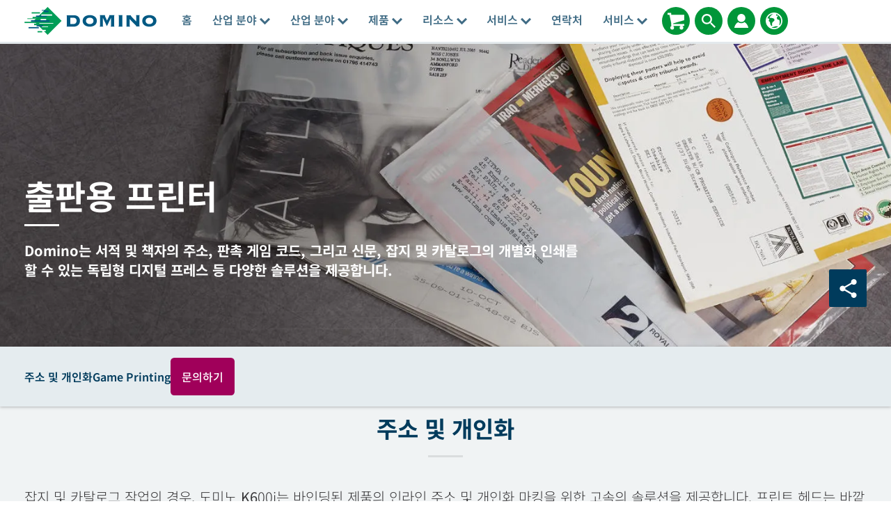

--- FILE ---
content_type: text/html; charset=utf-8
request_url: https://www.domino-printing.com/ko/industries/digital-printing/publications-printers
body_size: 24589
content:
<!DOCTYPE html>
	<html lang="ko" id="html" class="no-js">

	<head><meta charset="utf-8">
		<!-- Preload resources for faster page load -->
		<!-- <link rel="preload" href="/site-elements/css/styles.css" as="style" /> -->

		<!-- <link rel="preload" href="https://cdnjs.cloudflare.com/ajax/libs/jquery/1.11.3/jquery.min.js" as="script" /> -->
		<!-- <link rel="preload" href="/site-elements/js/cloudflare/jquery.min.js" as="script" /><link rel="preload" href="/site-elements/js/modernizr-custom.js" as="script" />-->
		<link rel="preload" href="/site-elements/fonts/glyphicons-regular-woff2.woff2" as="font" type="font/woff2" crossorigin="true" />
		<!-- <link rel="preload" href="https://cdn.jsdelivr.net/npm/notosans-fontface@1.3.0/fonts/NotoSans-Light.woff2" as="font" type="font/woff2" crossorigin="true" /><link rel="preload" href="https://cdn.jsdelivr.net/npm/notosans-fontface@1.3.0/fonts/NotoSans-LightItalic.woff2" as="font" type="font/woff2" crossorigin="true" /><link rel="preload" href="https://cdn.jsdelivr.net/npm/notosans-fontface@1.3.0/fonts/NotoSans-Medium.woff2" as="font" type="font/woff2" crossorigin="true" /> -->
		<link rel="preload" href="https://cdn.jsdelivr.net/npm/notosans-fontface@1.3.0/fonts/NotoSans-Regular.woff2" as="font" type="font/woff2" crossorigin="true" /><link rel="preload" href="https://cdn.jsdelivr.net/npm/notosans-fontface@1.3.0/fonts/NotoSans-Bold.woff2" as="font" type="font/woff2" crossorigin="true" />
		<!-- <link href="https://cdn.jsdelivr.net/npm/notosans-fontface@1.3.0/css/notosans-fontface-modern-allweight.min.css" rel="stylesheet" /> -->

		<script>
			window.dataLayer = window.dataLayer || [];
			var _paq = _paq || [];
			function gtag(){dataLayer.push(arguments);}
		</script>


		<!--<link rel="preload" href="//ajax.googleapis.com/ajax/libs/jquery/1.11.3/jquery.min.js" as="script" />-->
		<!--<link rel="preload" href="//cdnjs.cloudflare.com/ajax/libs/react/15.2.1/react.min.js?build=111164" as="script" />-->

		<meta http-equiv="X-UA-Compatible" content="IE=Edge" /><title>
	출판용 프린터 | Domino Printing
</title>
    
    
    
    

    <meta name="GENERATOR" content="Contensis CMS Version 15.4" />


<meta name="viewport" content="width=device-width, initial-scale=1" /><link rel="icon" href="/favicon.ico" /><link href="/site-elements/css/styles.css?version=101646" rel="stylesheet" type="text/css" />
<link href="/site-elements/css/glyphicons.css?version=53345" rel="stylesheet" type="text/css" />
<link href="/site-elements/css/accessibility.css?version=100493" rel="stylesheet" type="text/css" />


		<!-- <script src="/site-elements/js/modernizr-custom.js"></script> -->

		<!--<script src="https://cdnjs.cloudflare.com/ajax/libs/jquery/1.11.3/jquery.min.js">-->
		<script src="/site-elements/js/cloudflare/jquery.min.js"></script>


				<script  type="text/javascript" src="/WebResource.axd?d=3gDf0X66qFuaFxmOVEzVZHBGxF7_6kpy8WhTTUpterOLl7jmsGflEVU8pzK1GPr2WfGSXCVmXLPFTwfkxRs3xitnQ9HeGaaakbb4jp-gtmdEQYPb0&amp;t=638913743476767956&amp;build=170167"></script>
		<script  type="text/javascript" src="/aspnet_client/Contensis/api/es6-promise.min.js?build=170167"></script>
		<script  type="text/javascript" src="/aspnet_client/Contensis/api/fetch.min.js?build=170167"></script>
		<script  type="text/javascript" src="/aspnet_client/Contensis/api/zengenti.contensis-client.js?build=170167"></script>

<script type="text/javascript">
//<![CDATA[

		(function() {Contensis = Contensis || {}; Contensis.currentUser = { Id: 0}; Contensis.currentContext = {}; Contensis.currentContext.page = { languageId: 11 }}());
		(function() {if (Zengenti && Zengenti.Contensis && Zengenti.Contensis.Client) { Zengenti.Contensis.Client.configure({ "rootUrl": "https://cms-domino-printing.cloud.contensis.com/", "accessToken":"QRnqRAnkVwyTHiDD7qmcXz7L8rGAeE0wrd9msCcCMuMoHccb", "versionStatus": "published", "projectId": "website" }); }}());

//]]>
</script><link rel='canonical' href='https://www.domino-printing.com/ko/industries/digital-printing/publications-printers'></link>
<meta property='og:url' content='https://www.domino-printing.com/ko/industries/digital-printing/publications-printers'>
<meta property='og:locale' content='ko'>
<meta name='baidu-site-verification' content='tLhlM1p4fH'>
<meta property='og:image' content='/image-library/industries/DP-Industries/Industries-DP-banner-publications-printer.x6d8def1e.jpg?f=webp'>
<meta property='og:title' content='출판용 프린터'>
<meta property='og:type' content='website'>
<meta property='og:description' content='출판 설명'>
<meta name='description' content='출판 설명'>
<meta name='keywords' content='서적, 주소 기재, 우편'>
<!--
ControlID:Ctrlfe71408033b14957a8d026d73334e390 of type CMS_API.WebUI.WebControls.RazorView has set the maximum duration to 3600 seconds
ControlID:Ctrlfcfdaaf2458d44589ed4539846062209 of type CMS_API.WebUI.WebControls.RazorView has set the maximum duration to 3600 seconds
ControlID:Ctrlb9c73fd41fe943e1a4fe5ffd94149b03 of type CMS_API.WebUI.WebControls.RazorView has set the maximum duration to 3600 seconds
ControlID:Ctrl89ae6cf1d92d41f38df72dc753d0316a of type CMS_API.WebUI.WebControls.RazorView has set the maximum duration to 3600 seconds
ControlID:Ctrla69e1f3108e347caaa9c435001af856f of type CMS_API.WebUI.WebControls.RazorView has set the maximum duration to 3600 seconds
ControlID:Ctrld8fe4594ca684b46a8ae98d5ef73e619 of type CMS_API.WebUI.WebControls.RazorView has set the maximum duration to 3600 seconds
ControlID:Ctrl39bfe1706f3e4cb0b347c4e4528a9998 of type CMS_API.WebUI.WebControls.RazorView has set the maximum duration to 3600 seconds
ControlID:Ctrlf11008f14f9f434ab4a279af85349a57 of type CMS_API.WebUI.WebControls.RazorView has set the maximum duration to 3600 seconds
ControlID:Ctrlf67c2caa2627472ea76f232cb14993d1 of type CMS_API.WebUI.WebControls.RazorView has set the maximum duration to 3600 seconds
ControlID:Ctrle9ce80c702d7443d8b8277a46d985789 of type CMS_API.WebUI.WebControls.RazorView has set the maximum duration to 3600 seconds
ControlID:Ctrl0f409ee2dbe24e41bc8ffa84c6c0e9d9 of type CMS_API.WebUI.WebControls.RazorView has set the maximum duration to 3600 seconds
ControlID:Ctrlc640602e4a3a4529bc86a4aba05513ee of type CMS_API.WebUI.WebControls.RazorView has set the maximum duration to 3600 seconds
ControlID:Ctrlad9e4423edd6435a80797ef59c5b1b92 of type CMS_API.WebUI.WebControls.RazorView has set the maximum duration to 3600 seconds
ControlID:__Page of type ASP.dynamic_pages_dpsector_aspx has set the maximum duration to 3600 seconds
Cache Enabled using rule ControlID:Ctrlfe71408033b14957a8d026d73334e390 of type CMS_API.WebUI.WebControls.RazorView has set the maximum duration to 3600 seconds
Cache Page Render Time 2026-01-18 오전 9:56:32

--><meta name="theme-color" content="#00608C" /><link rel="icon" sizes="192x192" href="/site-elements/images/DominoLogo-Icon.png" /></head>

	<body>
		<form method="post" action="/ko/industries/digital-printing/publications-printers" id="form1" class="js-main-form">
<div class="aspNetHidden">
<input type="hidden" name="__VIEWSTATE" id="__VIEWSTATE" value="88WjP/NYjupn4XPxGAheA+cUf+m2BXvibG0r3drhzN6hD6sdR5dEMpQO9ElQXKGKZStInXueElFt8sjhelExAtsBtqM=" />
</div>


			<a href="#main-content-skip" class="skip-link js-pwk-skip-link">Skip to main content</a>
			<div class="off-canvas-wrap">
				<a class="exit-off-canvas js-exit-off-canvas"></a>
				
    







    <script type="text/javascript">
       (function() {if (Zengenti && Zengenti.Contensis && Zengenti.Contensis.Client) { Zengenti.Contensis.Client.configure({ 'rootUrl': window.location.origin,  "accessToken":"QRnqRAnkVwyTHiDD7qmcXz7L8rGAeE0wrd9msCcCMuMoHccb", "versionStatus": "published", "projectId": "website" }); }}());
    </script><noscript><p>Browser does not support script.</p></noscript>





		<div class="off-canvas-menu off-canvas-menu--right">
          <div class="off-canvas-menu__inner">
            <a class="off-canvas-menu__close js-exit-off-canvas" href="#"><svg xmlns="http://www.w3.org/2000/svg" class="icon icon-cross"><use xlink:href="#icon-cross"></use></svg></a>

            <a class="off-canvas-menu__logo" href="/">
              <img src="/site-elements/images/logo.svg" alt="Domino UK Ltd" />
            </a>
          </div>
        </div>

<header class="site-header">
<div class="row">
<div class="columns">

    <a class="header__logo" href="https://www.domino-printing.com/ko/" data-linktype="logo"> <img alt="Domino UK Ltd" src="/site-elements/images/logo.svg" /> </a>

        <nav class="main-nav js-add-off-canvas">
            <ul>
                        <li class="main-nav__item">
                                <a class="main-nav__link " href="/ko/home.aspx" title="산업용 코딩 &amp; 마킹 솔루션 | 도미노코리아 | Domino" data-linktype="link">
                                    홈
                                </a>
                                                    </li>
                        <li class="main-nav__item">
                                <button type="button" class="main-nav__link main-nav__link--sub"
                                    title="산업 분야"
                                    aria-expanded="false"
                                    aria-controls="nav-sectors-panel"
                                    aria-haspopup="true">
                                    산업 분야
<svg xmlns="http://www.w3.org/2000/svg" class="icon icon-carousel-chevron-down"><use xlink:href="#icon-carousel-chevron-down"></use></svg>                                </button>
                                                            <div class="main-nav__panel">
                                    <div class="main-nav__panel__inner">
                                        <div class="row">                                            
                                                    <div class="large-3 columns">
                                                        <a class="main-nav__block clearfix" level="2" href="/ko/sectors/beverage">
                                                            <img class='icon' fetchpriority='low' loading='lazy' src='/site-elements/images/icons/domino-set/svg/icons_softdrinks-icon_charcoal.svg' alt='음료분야' />
                                                            <span class="label ">음료분야</span>                                                       
                                                        </a>
                                                    </div>
                                                    <div class="large-3 columns">
                                                        <a class="main-nav__block clearfix" level="2" href="/ko/sectors/food">
                                                            <img class='icon' fetchpriority='low' loading='lazy' src='/site-elements/images/icons/domino-set/svg/icons_food-icon_charcoal.svg' alt='식품분야' />
                                                            <span class="label ">식품분야</span>                                                       
                                                        </a>
                                                    </div>
                                                    <div class="large-3 columns">
                                                        <a class="main-nav__block clearfix" level="2" href="/ko/sectors/industrial">
                                                            <img class='icon' fetchpriority='low' loading='lazy' src='/site-elements/images/icons/domino-set/svg/icons_industrial-icon_charcoal.svg' alt='산업 분야' />
                                                            <span class="label ">산업 분야</span>                                                       
                                                        </a>
                                                    </div>
                                                    <div class="large-3 columns">
                                                        <a class="main-nav__block clearfix" level="2" href="/ko/industries/digital-printing/label-printers">
                                                            <img class='icon' fetchpriority='low' loading='lazy' src='/site-elements/images/icons/domino-set/svg/icons_beverage-icon_charcoal.svg' alt='라벨 인쇄' />
                                                            <span class="label ">라벨 인쇄</span>                                                       
                                                        </a>
                                                    </div>
                                                    <div class="large-3 columns">
                                                        <a class="main-nav__block clearfix" level="2" href="/ko/sectors/life-sciences">
                                                            <img class='icon' fetchpriority='low' loading='lazy' src='/site-elements/images/icons/domino-set/svg/icons_lifesciences-icon_charcoal.svg' alt='생명과학 분야' />
                                                            <span class="label ">생명과학 분야</span>                                                       
                                                        </a>
                                                    </div>
                                                    <div class="large-3 columns">
                                                        <a class="main-nav__block clearfix" level="2" href="/ko/industries/digital-printing/digital-printing.aspx">
                                                            <img class='icon' fetchpriority='low' loading='lazy' src='/site-elements/images/icons/domino-set/svg/icons-digitalprintingpress-packagingconverter-icon-charcoal.svg' alt='기타' />
                                                            <span class="label ">기타</span>                                                       
                                                        </a>
                                                    </div>
                                                    <div class="large-3 columns">
                                                        <a class="main-nav__block clearfix" level="2" href="/ko/sectors/personal-care">
                                                            <img class='icon' fetchpriority='low' loading='lazy' src='/site-elements/images/icons/domino-set/svg/icons_beautyandgrooming-icon_charcoal.svg' alt='미용분야' />
                                                            <span class="label ">미용분야</span>                                                       
                                                        </a>
                                                    </div>
                                                    <div class="large-12 columns">
                                                        <div class="header header--left">코딩 l 마킹 l 라벨링</div>
                                                    </div>
                                                    <div class="large-12 columns">
                                                        <div class="header header--left">디지털 인쇄</div>
                                                    </div>
                                                    <div class="large-3 columns">
                                                        <a class="main-nav__block clearfix" level="2" href="/ko/industries/digital-printing/security-printers">
                                                            <img class='icon' fetchpriority='low' loading='lazy' src='/site-elements/images/icons/domino-set/svg/icons-digitalprintingpress-securityprinters-icon-charcoal.svg' alt='보안용 인쇄' />
                                                            <span class="label ">보안용 인쇄</span>                                                       
                                                        </a>
                                                    </div>
                                                    <div class="large-3 columns">
                                                        <a class="main-nav__block clearfix" level="2" href="/ko/sectors/tobacco">
                                                            <img class='icon' fetchpriority='low' loading='lazy' src='/site-elements/images/icons/domino-set/svg/icons_tobacco-icon_charcoal.svg' alt='담배분야' />
                                                            <span class="label ">담배분야</span>                                                       
                                                        </a>
                                                    </div>
                                        </div>                     
                                    </div>
                                </div>
                        </li>
                        <li class="main-nav__item">
                                <a class="main-nav__link main-nav__link--sub" href="/ko/industries/industries.aspx" title="산업 분야">
                                    산업 분야
<svg xmlns="http://www.w3.org/2000/svg" class="icon icon-carousel-chevron-down"><use xlink:href="#icon-carousel-chevron-down"></use></svg>                                </a>
                                                            <div class="main-nav__panel">
                                    <div class="main-nav__panel__inner">
                                        <div class="row">                                            
                                                    <div class="large-12 columns">
                                                        <div class="header header--left">코딩 l 마킹 l 라벨링</div>
                                                    </div>
                                                    <div class="large-3 columns">
                                                        <a class="main-nav__block clearfix" level="2" href="/ko/industries/industrial.aspx">
                                                            <img class='icon' fetchpriority='low' loading='lazy' src='/site-elements/images/icons/domino-set/svg/icons_industrial-icon_charcoal.svg' alt='산업 분야' />
                                                            <span class="label ">산업 분야</span>                                                       
                                                        </a>
                                                    </div>
                                                    <div class="large-3 columns">
                                                        <a class="main-nav__block clearfix" level="2" href="/ko/industries/beauty-grooming.aspx">
                                                            <img class='icon' fetchpriority='low' loading='lazy' src='/site-elements/images/icons/domino-set/svg/icons_beautyandgrooming-icon_charcoal.svg' alt='산업 분야' />
                                                            <span class="label ">미용분야</span>                                                       
                                                        </a>
                                                    </div>
                                                    <div class="large-3 columns">
                                                        <a class="main-nav__block clearfix" level="2" href="/ko/industries/beverage.aspx">
                                                            <img class='icon' fetchpriority='low' loading='lazy' src='/site-elements/images/icons/domino-set/svg/icons_softdrinks-icon_charcoal.svg' alt='음료분야' />
                                                            <span class="label ">음료분야</span>                                                       
                                                        </a>
                                                    </div>
                                                    <div class="large-3 columns">
                                                        <a class="main-nav__block clearfix" level="2" href="/ko/industries/food.aspx">
                                                            <img class='icon' fetchpriority='low' loading='lazy' src='/site-elements/images/icons/domino-set/svg/icons_food-icon_charcoal.svg' alt='식품분야 마킹 | Domino' />
                                                            <span class="label ">식품분야</span>                                                       
                                                        </a>
                                                    </div>
                                                    <div class="large-3 columns">
                                                        <a class="main-nav__block clearfix" level="2" href="/ko/industries/life-sciences.aspx">
                                                            <img class='icon' fetchpriority='low' loading='lazy' src='/site-elements/images/icons/domino-set/svg/icons_lifesciences-icon_charcoal.svg' alt='생명과학 분야 | Domino' />
                                                            <span class="label ">생명과학 분야</span>                                                       
                                                        </a>
                                                    </div>
                                                    <div class="large-3 columns">
                                                        <a class="main-nav__block clearfix" level="2" href="/ko/industries/tobacco.aspx">
                                                            <img class='icon' fetchpriority='low' loading='lazy' src='/site-elements/images/icons/domino-set/svg/icons_tobacco-icon_charcoal.svg' alt='담배마킹 | Domino' />
                                                            <span class="label ">담배분야</span>                                                       
                                                        </a>
                                                    </div>
                                                    <div class="large-12 columns">
                                                        <div class="header header--left">디지털 인쇄</div>
                                                    </div>
                                                    <div class="large-3 columns">
                                                        <a class="main-nav__block clearfix" level="2" href="/ko/industries/digital-printing/label-printers">
                                                            <img class='icon' fetchpriority='low' loading='lazy' src='/site-elements/images/icons/domino-set/svg/icons_beverage-icon_charcoal.svg' alt='Labels' />
                                                            <span class="label ">라벨 인쇄</span>                                                       
                                                        </a>
                                                    </div>
                                                    <div class="large-3 columns">
                                                        <a class="main-nav__block clearfix" level="2" href="/ko/industries/digital-printing/security-printers">
                                                            <img class='icon' fetchpriority='low' loading='lazy' src='/site-elements/images/icons/domino-set/svg/icons-digitalprintingpress-securityprinters-icon-charcoal.svg' alt='Security' />
                                                            <span class="label ">보안용 인쇄</span>                                                       
                                                        </a>
                                                    </div>
                                                    <div class="large-3 columns">
                                                        <a class="main-nav__block clearfix" level="3" href="/ko/industries/digital-printing/digital-printing.aspx">
                                                            <img class='icon' fetchpriority='low' loading='lazy' src='/site-elements/images/icons/domino-set/svg/icons-digitalprintingpress-packagingconverter-icon-charcoal.svg' alt='디지털 인쇄' />
                                                            <span class="label ">기타</span>                                                       
                                                        </a>
                                                    </div>
                                        </div>                     
                                    </div>
                                </div>
                        </li>
                        <li class="main-nav__item">
                                <a class="main-nav__link main-nav__link--sub" href="/ko/products/domino-products.aspx" title="제품">
                                    제품
<svg xmlns="http://www.w3.org/2000/svg" class="icon icon-carousel-chevron-down"><use xlink:href="#icon-carousel-chevron-down"></use></svg>                                </a>
                                                            <div class="main-nav__panel">
                                    <div class="main-nav__panel__inner">
                                        <div class="row">                                            
                                                    <div class="large-3 columns">
                                                        <a class="main-nav__block clearfix" level="2" href="/ko/products/sector-solutions">
                                                            <img class='icon' fetchpriority='low' loading='lazy' src='/site-elements/images/icons/domino-set/svg/icons-product-print-apply-m230ipalletlabeller-icon-charcoal.svg' alt='산업별 솔루션' />
                                                            <span class="label ">산업별 솔루션</span>                                                       
                                                        </a>
                                                    </div>
                                                    <div class="large-3 columns">
                                                        <a class="main-nav__block clearfix" level="2" href="/ko/products/pallet-labelling">
                                                            <img class='icon' fetchpriority='low' loading='lazy' src='/site-elements/images/icons/domino-set/svg/icons-palletprinting-icon-charcoal.svg' alt='팔레트 마킹' />
                                                            <span class="label ">팔레트 마킹</span>                                                       
                                                        </a>
                                                    </div>
                                                    <div class="large-3 columns">
                                                        <a class="main-nav__block clearfix" level="2" href="/ko/products/r-series">
                                                            <img class='icon' fetchpriority='low' loading='lazy' src='/site-elements/images/icons/domino-set/svg/icons-product-r-series.svg' alt='Code Verification' />
                                                            <span class="label ">마킹 검사</span>                                                       
                                                        </a>
                                                    </div>
                                                    <div class="large-3 columns">
                                                        <a class="main-nav__block clearfix" level="2" href="/ko/products/product-printing.aspx">
                                                            <img class='icon' fetchpriority='low' loading='lazy' src='/site-elements/images/icons/domino-set/svg/icons-productprinting-icon-charcoal.svg' alt='제품 마킹 - 제품 | Domino' />
                                                            <span class="label ">제품 마킹 (직접마킹)</span>                                                       
                                                        </a>
                                                    </div>
                                                    <div class="large-12 columns">
                                                        <div class="header header--left">디지털 인쇄</div>
                                                    </div>
                                                    <div class="large-3 columns">
                                                        <a class="main-nav__block clearfix" level="2" href="/ko/products/case-printing.aspx">
                                                            <img class='icon' fetchpriority='low' loading='lazy' src='/site-elements/images/icons/domino-set/svg/icons-caseprinting-icon-charcoal.svg' alt='케이스 마킹 (2차 마킹) - 제품 | Domino' />
                                                            <span class="label ">케이스 마킹 (2차 마킹)</span>                                                       
                                                        </a>
                                                    </div>
                                                    <div class="large-3 columns">
                                                        <a class="main-nav__block clearfix" level="2" href="/ko/products/pallet-labelling.aspx">
                                                            <img class='icon' fetchpriority='low' loading='lazy' src='/site-elements/images/icons/domino-set/svg/icons-palletprinting-icon-charcoal.svg' alt='팔레트 마킹' />
                                                            <span class="label ">팔레트 마킹</span>                                                       
                                                        </a>
                                                    </div>
                                                    <div class="large-12 columns">
                                                        <div class="header header--left">코딩 l 마킹 l 라벨링</div>
                                                    </div>
                                                    <div class="large-3 columns">
                                                        <a class="main-nav__block clearfix" level="2" href="/ko/products/consumables-overview">
                                                            <img class='icon' fetchpriority='low' loading='lazy' src='/site-elements/images/icons/domino-set/svg/icons_dairy_plasticbottle-icon_charcoal.svg' alt='소모품' />
                                                            <span class="label ">소모품</span>                                                       
                                                        </a>
                                                    </div>
                                                    <div class="large-3 columns">
                                                        <a class="main-nav__block clearfix" level="3" href="/ko/products/digital-printing-products/digital-printing-products.aspx">
                                                            <img class='icon' fetchpriority='low' loading='lazy' src='/site-elements/images/icons/domino-set/svg/icons-dp-combined-charcoal.svg' alt='디지털 프린팅 솔루션' />
                                                            <span class="label ">디지털 프린트 솔루션</span>                                                       
                                                        </a>
                                                    </div>
                                                    <div class="large-3 columns">
                                                        <a class="main-nav__block clearfix" level="2" href="/ko/products/serialisation/serialisation.aspx">
                                                            <img class='icon' fetchpriority='low' loading='lazy' src='/site-elements/images/icons/domino-set/svg/icons-serialisation-charcoal.svg' alt='Serialisation' />
                                                            <span class="label ">Serialisation</span>                                                       
                                                        </a>
                                                    </div>
                                        </div>                     
                                    </div>
                                </div>
                        </li>
                        <li class="main-nav__item">
                                <button type="button" class="main-nav__link main-nav__link--sub"
                                    title="리소스"
                                    aria-expanded="false"
                                    aria-controls="nav-sectors-panel"
                                    aria-haspopup="true">
                                    리소스
<svg xmlns="http://www.w3.org/2000/svg" class="icon icon-carousel-chevron-down"><use xlink:href="#icon-carousel-chevron-down"></use></svg>                                </button>
                                                            <div class="main-nav__panel">
                                    <div class="main-nav__panel__inner">
                                        <div class="row">                                            
                                                    <div class="large-3 columns">
                                                        <a class="main-nav__block clearfix" level="2" href="/ko/careers/working-at-domino-korea">
                                                            <img class='icon' fetchpriority='low' loading='lazy' src='/site-elements/images/icons/domino-set/svg/icons-careers-charcoal.svg' alt='채용정보' />
                                                            <span class="label ">채용정보</span>                                                       
                                                        </a>
                                                    </div>
                                                    <div class="large-3 columns">
                                                        <a class="main-nav__block clearfix" level="2" href="/ko/company/corporate-social-responsibility">
                                                            <img class='icon' fetchpriority='low' loading='lazy' src='/site-elements/images/icons/domino-set/svg/icons-world-charcoal.svg' alt='기업의 사회적 책임(CSR)' />
                                                            <span class="label ">기업의 사회적 책임(CSR)</span>                                                       
                                                        </a>
                                                    </div>
                                                    <div class="large-3 columns">
                                                        <a class="main-nav__block clearfix" level="2" href="/ko/videos/video-testimonials.aspx">
                                                            <img class='icon' fetchpriority='low' loading='lazy' src='/site-elements/images/icons/domino-set/svg/video-customertestimonials-charcoal.svg' alt='디지털 인쇄 추천 영상' />
                                                            <span class="label ">디지털 인쇄 추천 영상</span>                                                       
                                                        </a>
                                                    </div>
                                                    <div class="large-3 columns">
                                                        <a class="main-nav__block clearfix" level="2" href="/ko/company/about-domino">
                                                            <img class='icon' fetchpriority='low' loading='lazy' src='/site-elements/images/icons/domino-set/svg/icons-about-us-charcoal.svg' alt='About Domino' />
                                                            <span class="label ">About Domino</span>                                                       
                                                        </a>
                                                    </div>
                                                    <div class="large-3 columns">
                                                        <a class="main-nav__block clearfix" level="2" href="/ko/blog/blog.aspx">
                                                            <img class='icon' fetchpriority='low' loading='lazy' src='/site-elements/images/icons/domino-set/svg/icons-blog-charcoal.svg' alt='Blog' />
                                                            <span class="label ">블로그</span>                                                       
                                                        </a>
                                                    </div>
                                                    <div class="large-3 columns">
                                                        <a class="main-nav__block clearfix" level="2" href="/ko/case-studies/case-studies.aspx">
                                                            <img class='icon' fetchpriority='low' loading='lazy' src='/site-elements/images/icons/domino-set/svg/customertestimonials-charcoal.svg' alt='Customer-Testimonials' />
                                                            <span class="label ">활용 사례</span>                                                       
                                                        </a>
                                                    </div>
                                                    <div class="large-3 columns">
                                                        <a class="main-nav__block clearfix" level="2" href="/ko/news-and-events/event-listing.aspx">
                                                            <img class='icon' fetchpriority='low' loading='lazy' src='/site-elements/images/icons/domino-set/svg/icons-events-charcoal.svg' alt='Events' />
                                                            <span class="label ">이벤트</span>                                                       
                                                        </a>
                                                    </div>
                                                    <div class="large-3 columns">
                                                        <a class="main-nav__block clearfix" level="2" href="/ko/news-and-events/news.aspx">
                                                            <img class='icon' fetchpriority='low' loading='lazy' src='/site-elements/images/icons/domino-set/svg/news-charcoal.svg' alt='News' />
                                                            <span class="label ">뉴스</span>                                                       
                                                        </a>
                                                    </div>
                                        </div>                     
                                    </div>
                                </div>
                        </li>
                        <li class="main-nav__item">
                                <a class="main-nav__link main-nav__link--sub" href="/ko/domino-services/services.aspx" title="서비스">
                                    서비스
<svg xmlns="http://www.w3.org/2000/svg" class="icon icon-carousel-chevron-down"><use xlink:href="#icon-carousel-chevron-down"></use></svg>                                </a>
                                                            <div class="main-nav__panel">
                                    <div class="main-nav__panel__inner">
                                        <div class="row">                                            
                                                    <div class="large-3 columns">
                                                        <a class="main-nav__block clearfix" level="2" href="/ko/solutions/2d-codes">
                                                            <img class='icon' fetchpriority='low' loading='lazy' src='/site-elements/images/icons/domino-set/svg/icons-serialisation-charcoal.svg' alt='2D 코드' />
                                                            <span class="label ">2D 코드</span>                                                       
                                                        </a>
                                                    </div>
                                                    <div class="large-3 columns">
                                                        <a class="main-nav__block clearfix" level="2" href="/ko/products/software/coding-automation">
                                                            <img class='icon' fetchpriority='low' loading='lazy' src='/site-elements/images/icons/domino-set/svg/icons-product-software-automation-charcoal.svg' alt='자동화' />
                                                            <span class="label ">자동화</span>                                                       
                                                        </a>
                                                    </div>
                                                    <div class="large-3 columns">
                                                        <a class="main-nav__block clearfix" level="2" href="/ko/services/oem-services">
                                                            <img class='icon' fetchpriority='low' loading='lazy' src='/site-elements/images/icons/svg-services/oem_services_charcoal.svg' alt='OEM 서비스' />
                                                            <span class="label ">OEM 서비스</span>                                                       
                                                        </a>
                                                    </div>
                                                    <div class="large-3 columns">
                                                        <a class="main-nav__block clearfix" level="2" href="/ko/services/training">
                                                            <img class='icon' fetchpriority='low' loading='lazy' src='/site-elements/images/icons/svg-services/trainingacademy-icon-charcoal.svg' alt='교육 서비스' />
                                                            <span class="label ">교육 서비스</span>                                                       
                                                        </a>
                                                    </div>
                                                    <div class="large-3 columns">
                                                        <a class="main-nav__block clearfix" level="2" href="/ko/services/finance">
                                                            <img class='icon' fetchpriority='low' loading='lazy' src='/site-elements/images/icons/svg-services/financial-services-charcoal.svg' alt='결제 서비스' />
                                                            <span class="label ">결제 서비스</span>                                                       
                                                        </a>
                                                    </div>
                                                    <div class="large-12 columns">
                                                        <div class="header header--left">서비스</div>
                                                    </div>
                                                    <div class="large-12 columns">
                                                        <div class="header header--left">솔루션</div>
                                                    </div>
                                                    <div class="large-3 columns">
                                                        <a class="main-nav__block clearfix" level="2" href="/ko/services/smart-production">
                                                            <img class='icon' fetchpriority='low' loading='lazy' src='/site-elements/images/icons/svg-services/dominocloud_services_charcoal.svg' alt='스마트 생산' />
                                                            <span class="label ">스마트 생산</span>                                                       
                                                        </a>
                                                    </div>
                                                    <div class="large-3 columns">
                                                        <a class="main-nav__block clearfix" level="2" href="/ko/services/support-services">
                                                            <img class='icon' fetchpriority='low' loading='lazy' src='/site-elements/images/icons/svg-services/services-icon-charcoal.svg' alt='지원 서비스' />
                                                            <span class="label ">지원 서비스</span>                                                       
                                                        </a>
                                                    </div>
                                        </div>                     
                                    </div>
                                </div>
                        </li>
                        <li class="main-nav__item">
                                <a class="main-nav__link " href="/ko/contact-us/contact.aspx" title="연락처">
                                    연락처
                                </a>
                                                    </li>
                        <li class="main-nav__item">
                                <button type="button" class="main-nav__link main-nav__link--sub"
                                    title="서비스"
                                    aria-expanded="false"
                                    aria-controls="nav-sectors-panel"
                                    aria-haspopup="true">
                                    서비스
<svg xmlns="http://www.w3.org/2000/svg" class="icon icon-carousel-chevron-down"><use xlink:href="#icon-carousel-chevron-down"></use></svg>                                </button>
                                                            <div class="main-nav__panel">
                                    <div class="main-nav__panel__inner">
                                        <div class="row">                                            
                                                    <div class="large-3 columns">
                                                        <a class="main-nav__block clearfix" level="3" href="/ko/services/oem/oem.aspx">
                                                            <img class='icon' fetchpriority='low' loading='lazy' src='/site-elements/images/icons/domino-set/svg/icons_alcoholicdrinks_bottlelabels-icon_charcoal.svg' alt='Domino OEM 서비스' />
                                                            <span class="label ">OEM 서비스</span>                                                       
                                                        </a>
                                                    </div>
                                                    <div class="large-3 columns">
                                                        <a class="main-nav__block clearfix" level="3" href="/ko/services/onsite-services/onsite.aspx">
                                                            <img class='icon' fetchpriority='low' loading='lazy' src='/site-elements/images/icons/svg-services/services-icon-charcoal.svg' alt='Onsite Services - We have your back| Domino' />
                                                            <span class="label ">현장 지원 서비스</span>                                                       
                                                        </a>
                                                    </div>
                                                    <div class="large-3 columns">
                                                        <a class="main-nav__block clearfix" level="2" href="/ko/services/financial/introduction.aspx">
                                                            <img class='icon' fetchpriority='low' loading='lazy' src='/site-elements/images/icons/svg-services/financial-services-charcoal.svg' alt='Service & Finance' />
                                                            <span class="label ">서비스 &amp; 금융상품</span>                                                       
                                                        </a>
                                                    </div>
                                                    <div class="large-3 columns">
                                                        <a class="main-nav__block clearfix" level="3" href="/ko/services/training-academy/training-academy.aspx">
                                                            <img class='icon' fetchpriority='low' loading='lazy' src='/site-elements/images/icons/svg-services/trainingacademy-icon-charcoal.svg' alt='제품 트레이닝 과정 | Domino' />
                                                            <span class="label ">제품 트레이닝 과정</span>                                                       
                                                        </a>
                                                    </div>
                                        </div>                     
                                    </div>
                                </div>
                        </li>

            </ul>
        </nav>



<div class="header__links">






<a class="header__links__link" href="https://buydomino.com" target="_blank" title="BuyDomino">
  <svg xmlns="http://www.w3.org/2000/svg" class="icon icon-shopping-cart" alt="BuyDomino" role="img">
  	<title>BuyDomino</title>	
  	<use xmlns:xlink="http://www.w3.org/1999/xlink" xlink:href="#icon-shopping-cart"></use>
  </svg>
</a>
<a class="header__links__link js-inline-popup" href="#" data-mfp-src="#search-popup" title="검색">
  <svg xmlns="http://www.w3.org/2000/svg" class="icon icon-search" role="img" alt="검색" aria-label="검색">
  	<title>검색</title>	
  	<use xmlns:xlink="http://www.w3.org/1999/xlink" xlink:href="#icon-search"></use>
  </svg>
</a>
<a class="header__links__link js-inline-popup" href="#" data-mfp-src="#account-popup" title="계정">
  <svg xmlns="http://www.w3.org/2000/svg" class="icon icon-account" role="img" alt="계정" aria-label="계정">
	<title>계정</title>	
  	<use xmlns:xlink="http://www.w3.org/1999/xlink" xlink:href="#icon-account"></use>
  </svg>
</a>

<a class="header__links__link js-inline-popup" href="#" data-mfp-src="#country-lang-selector" title="지역 변경">
  <svg xmlns="http://www.w3.org/2000/svg" role="img" alt="지역 변경" class="icon icon-globe">
    <title>지역 변경</title>
    <use xmlns:xlink="http://www.w3.org/1999/xlink" xlink:href="#icon-globe"></use>
  </svg>
</a>

<a class="header__links__link header__links__link--menu js-right-off-canvas-toggle" href="#" title="메뉴">
  <svg xmlns="http://www.w3.org/2000/svg" class="icon icon-menu" role="img" alt="메뉴" aria-label="메뉴">
  	<title>메뉴</title>
  	<use xmlns:xlink="http://www.w3.org/1999/xlink" xlink:href="#icon-menu"></use>
  </svg>
</a>




</div>
    <div class="search popup mfp-hide" id="search-popup" role="dialog" aria-labelledby="search-dialog-title">
      <p id="search-dialog-title" class="visuallyhidden">검색</p>
      <p id="search-dialog-desc" class="visuallyhidden">제품 또는 키워드 검색...</p>

      <div class="input-field input-field--placeholder input-field--inline">
        <input id="txtSiteSearch" name="txtSiteSearch" type="text" /> 
        <label for="txtSiteSearch">제품 또는 키워드 검색...</label> 
        <input id="btnSiteSearch" formnovalidate="formnovalidate" name="btnSiteSearch" type="submit" class="btn btn--fill btn--secondary" value="검색" />
      </div>
    </div>  

<script defer>
document.getElementById('txtSiteSearch').addEventListener('keypress', function(e) {
    var key = e.which || e.keyCode; // Get the key code
    if (key === 13) { // Check if the key is Enter (13)
        document.getElementById('btnSiteSearch').click(); // Trigger the button click
        e.preventDefault(); // Prevent default action
    }
});
</script><noscript><p>Browser does not support script.</p></noscript>
                <div class="account popup mfp-hide" id="account-popup" role="dialog" aria-labelledby="account-dialog-title">
                      <p id="account-dialog-title" class="header account__header text-center"><strong>Access Your User Account</strong></p>

                  <div class="row">
                        <div class="large-6 columns">
                          <p class="account__title"><a class="account__link" href="http://www.buydomino.com">BuyDomino</a></p>
                          <p class="account__desc">BuyDomino, Domino's online ordering system for Consumables and Spares.</p>
                        </div>
                        <div class="large-6 columns">
                          <p class="account__title"><a class="account__link" href="https://www.domino-printing.com/en-gb/careers/careers-home.aspx">Careers</a></p>
                          <p class="account__desc">Find latest career vacancies and opportunities at Domino</p>
                        </div>
                        <div class="large-6 columns">
                          <p class="account__title"><a class="account__link" href="http://mydomino.domino-printing.com">MyDomino</a></p>
                          <p class="account__desc">Register to download Domino product manuals and technical datasheets.</p>
                        </div>
                        <div class="large-6 columns">
                          <p class="account__title"><a class="account__link" href="https://ulmysds.com/customers/domino.aspx">Safe DataSheets</a></p>
                          <p class="account__desc">Access safe data sheets for Domino Inks and Ribbons.</p>
                        </div>
                  </div>
                </div>


    <div class="country-region popup mfp-hide" id="country-lang-selector" role="dialog" aria-labelledby="country-lang-selector-title">        
        
    <section class="section">
        <div class="row text-center visible-for-medium-up">
            <div class="medium-8 large-6 medium-centered columns">  
                <div class="header">Choose your country or region</div>                                            
            </div>
        </div>
        
        <div class="row">
            <div class="medium-12 large-8 columns">
                <div class="row margin-top40">
                    <div class="medium-12">
                        <div class="header header--primary">Europe</div>
                    </div>
                    <div class="medium-4 large-3 columns">
                        <img role="presentation" src="[data-uri]" alt="flag-be" class="flag flag-be" />
                        <a data-cookie="nl-be" href="https://www.domino-printing.com/nl-be/home.aspx">Belgium</a>
                    </div>
                    <div class="medium-4 large-3 columns">
                        <img role="presentation" src="[data-uri]" alt="flag-de" class="flag flag-de" />
                        <a data-cookie="de-de" href="https://www.domino-printing.com/de-de/home.aspx">Deutschland</a>
                    </div>
                    <div class="medium-4 large-3 columns">
                        <img role="presentation" src="[data-uri]" alt="flag-es" class="flag flag-es" />
                        <a data-cookie="es-es" href="https://www.domino-printing.com/es-es/home.aspx">España</a>
                    </div>
                    <div class="medium-4 large-3 columns">
                        <img role="presentation" src="[data-uri]" alt="flag-fr" class="flag flag-fr" />
                        <a data-cookie="fr-fr" href="https://www.domino-printing.com/fr-fr/home.aspx">France</a>
                    </div>
                    <div class="medium-4 large-3 columns">
                        <img role="presentation"  src="[data-uri]" alt="flag-nl" class="flag flag-nl" />
                        <a data-cookie="nl-nl" href="https://www.domino-printing.com/nl-nl/home.aspx">Netherlands</a>
                    </div>
                    <div class="medium-4 large-3 columns">
                        <img role="presentation"  src="[data-uri]" alt="flag-pt" class="flag flag-pt" />
                        <a data-cookie="pt-pt" href="https://www.domino-printing.com/pt-pt/home.aspx">Portugal</a>
                    </div>
                    <div class="medium-4 large-3 columns">
                        <img role="presentation"  src="[data-uri]" alt="flag-se" class="flag flag-se" />
                        <a data-cookie="sv-se" href="https://www.domino-printing.com/sv-se/home.aspx">Sverige</a>
                    </div>
                    <div class="medium-4 large-3 columns">
                        <img src="[data-uri]" alt="flag-gb" class="flag flag-gb" />
                        <a role="presentation"  data-cookie="en-gb" href="https://www.domino-printing.com/en-gb/home.aspx">United Kingdom</a>
                    </div>                    
                </div>
            
                
                <div class="row margin-top40">
                    <div class="medium-12">
                        <div class="header header--primary">Asia and India</div>
                    </div>
                    <div class="medium-4 large-3 columns">
                        <img role="presentation"  src="[data-uri]" alt="flag-cn" class="flag flag-cn" />
                        <a data-cookie="zh-cn" href="https://www.domino.com.cn/zh-cn/home.aspx">中国 / China</a>
                    </div>
                    <div class="medium-4 large-3 columns">
                        <img role="presentation"  src="[data-uri]" alt="flag-in" class="flag flag-in" />
                        <a data-cookie="en-in" href="https://www.domino-printing.com/en-in/home.aspx">India</a>
                    </div>
                    <div class="medium-4 large-3 columns">
                        <img role="presentation"  src="[data-uri]" alt="flag-id" class="flag flag-id" />
                        <a data-cookie="id" href="https://www.domino-printing.com/id/home.aspx">Indonesia</a>
                    </div>
                    <div class="medium-4 large-3 columns">
                        <img role="presentation"  src="[data-uri]" alt="flag-kr" class="flag flag-kr" />
                        <a role="presentation"  data-cookie="ko-kr" href="https://www.domino-printing.com/ko-kr/home.aspx">대한민국 / Korea</a>
                    </div>
                    <div class="medium-4 large-3 columns">
                        <img role="presentation"  src="[data-uri]" alt="flag-th" class="flag flag-th" />
                        <a data-cookie="th-th" href="https://www.domino-printing.com/th-th/home.aspx">เมืองไทย / Thailand</a>
                    </div>
            
                </div>

                <div class="row margin-top40">
                    <div class="medium-12">
                        <div class="header header--primary">Americas</div>
                    </div>
                    <div class="medium-4 large-3 columns">
                        <img role="presentation"  src="[data-uri]" alt="flag-ca" class="flag flag-ca" />
                        <a data-cookie="en-ca" href="https://www.domino-printing.com/en-ca/home.aspx">Canada</a>
                    </div>
                    <div class="medium-4 large-3 columns">
                        <img role="presentation"  src="[data-uri]" alt="flag-mx" class="flag flag-mx" />
                        <a data-cookie="es-mx" href="https://www.domino-printing.com/es-mx/home.aspx">Mexico</a>
                    </div>
                    <div class="medium-4 large-3 columns">
                        <img role="presentation"  src="[data-uri]" alt="flag-us" class="flag flag-us" />
                        <a data-cookie="en-us" href="https://www.domino-printing.com/en-us/home.aspx">USA</a>
                    </div>            
                </div>

                <div class="row margin-top40">
                    <div class="medium-12">
                        <div class="header header--primary">Middle East & Africa</div>
                    </div>
                    <div class="medium-4 large-3 columns">
                        <img role="presentation"  src="[data-uri]" alt="flag-ae" class="flag flag-ae" />
                        <a data-cookie="en-ae" href="https://www.domino-printing.com/en-ae/home.aspx">UAE</a>
                    </div>
            
                </div>
            </div>
            <div class="medium-12 large-4 columns large-text-right margin-top40">
                <p><strong>By language</strong></p>
                <p><a data-cookie="id" href="https://www.domino-printing.com/id/home.aspx">Bahasa Indonesia</a></p>
                <p><a data-cookie="de" href="https://www.domino-printing.com/de/home.aspx">Deutsch</a></p>
                <p><a data-cookie="en" href="https://www.domino-printing.com/en/home.aspx">English</a></p>
                <p><a data-cookie="es" href="https://www.domino-printing.com/es/home.aspx">Español</a></p>
                <p><a data-cookie="fr" href="https://www.domino-printing.com/fr/home.aspx">Français</a></p>
                <p><a data-cookie="nl" href="https://www.domino-printing.com/nl/home.aspx">Nederlandse</a></p>
                <p><a data-cookie="pt" href="https://www.domino-printing.com/pt/home.aspx">Português</a></p>
                <p><a data-cookie="sv" href="https://www.domino-printing.com/sv-se/home.aspx">Svenska</a></p>
                <p><a data-cookie="zh" href="https://www.domino.com.cn/zh/home.aspx">中国</a></p>
                <p><a data-cookie="ko" href="https://www.domino-printing.com/ko/home.aspx">한국</a></p>
                <p><a data-cookie="th" href="https://www.domino-printing.com/th-th/home.aspx">ไทย</a></p>
                
                
                
                
            </div>
        </div>
    </section>
    <script>        
        document.querySelectorAll('a[data-cookie]').forEach(function(link) {
            link.addEventListener('click', function(e) {
                e.preventDefault();
                var set = this.getAttribute("data-cookie");
                var d = new Date();
                d.setTime(d.getTime() + (30 * 24 * 60 * 60 * 1000));
                var expires = "expires=" + d.toUTCString();
                document.cookie = "userSelectedLocation=" + set + ";" + expires + ";path=/";
                window.location.href = this.getAttribute("href");
            });
        });
    </script><noscript><p>Browser does not support script.</p></noscript>

    </div>

</div>
</div>
</header>
<main id="main-content-skip">

        <section class="page-banner page-banner--breadcrumbs" style="background-image:url('/image-library/industries/DP-Industries/Industries-DP-banner-publications-printer.x6d8def1e.jpg?f=webp')">
            <div class="row page-banner__detail">
                <div class="large-8 columns ">
                    <h1 class="page-banner__header header header--left">출판용 프린터</h1>
                    <h2 class="page-banner__desc">Domino는 서적 및 책자의 주소, 판촉 게임 코드, 그리고 신문, 잡지 및 카탈로그의 개별화 인쇄를 할 수 있는 독립형 디지털 프레스 등 다양한 솔루션을 제공합니다. </h2>
                </div>
                




<div class="page-banner__sharing">
  <a class="page-banner__sharing__item page-banner__sharing__item--trigger page-banner__sharing__item--trigger-one js-share" href="#" title="Share">
    <svg xmlns="http://www.w3.org/2000/svg" class="icon icon-share"><use xlink:href="#icon-share"></use></svg>
  </a>

      <div class="page-banner__sharing__panel">
  
        <a class="page-banner__sharing__item page-banner__sharing__item--twitter" onclick="gtmCapt('twitter'); window.open(this.href,'targetWindow','toolbar=no,location=no,status=no,menubar=no,scrollbars=yes,resizable=yes,width=550,height=300');return false;" href="https://twitter.com/intent/tweet?text=&amp;url=https://www.domino-printing.com/ko/industries/digital-printing/publications-printers&amp;via=DominoPrint_UK" target="_blank" title="Share on Twitter">
          <svg xmlns="http://www.w3.org/2000/svg" class="icon icon-twitter"><use xlink:href="#icon-twitter"></use></svg>
        </a>
      
        <a class="page-banner__sharing__item page-banner__sharing__item--facebook" onclick="gtmCapt('facebook'); window.open(this.href,'targetWindow','toolbar=no,location=no,status=no,menubar=no,scrollbars=yes,resizable=yes,width=550,height=300');return false;" href="http://www.facebook.com/dialog/feed?app_id=1265635410174780&amp;display=popup&amp;caption=&amp;link=https://www.domino-printing.com/ko/industries/digital-printing/publications-printers" target="_blank" title="Share on Facebook">
          <svg xmlns="http://www.w3.org/2000/svg" class="icon icon-facebook"><use xlink:href="#icon-facebook"></use></svg>
        </a>

        <a class="page-banner__sharing__item page-banner__sharing__item--linkedin" onclick="gtmCapt('linkedin');" href="https://www.linkedin.com/shareArticle?url=https://www.domino-printing.com/ko/industries/digital-printing/publications-printers&amp;title=&amp;summary=" target="_blank" title="Share on LinkedIn">
          <svg xmlns="http://www.w3.org/2000/svg" class="icon icon-linkedin"><use xlink:href="#icon-linkedin"></use></svg>
        </a>
      </div>
      <a class="page-banner__sharing__item page-banner__sharing__item--trigger page-banner__sharing__item--trigger-two js-share" href="https://www.domino-printing.com/ko/industries/digital-printing/publications-printers" title="Share">
        <svg xmlns="http://www.w3.org/2000/svg" class="icon icon-share"><use xlink:href="#icon-share"></use></svg>
      </a>

</div>


            </div>
        </section>
            <link rel="stylesheet" type="text/css" href="/site-elements/css/components/secondary-menu-component.css" />
            <div class="secondary-nav-wrapper js-secondary-nav">
                <div class="secondary-nav__frame">
                        <a class="secondary-nav__navitem" href="#sn-1">주소 및 개인화</a>
                        <a class="secondary-nav__navitem" href="#sn-2">Game Printing</a>
                    <a class="secondary-nav__navbutton" href="/ko/contact-us/contact.aspx">문의하기</a>
                </div>
            </div>
            <div class="main-content">
                    <section id="sn-1" class="product-listing js-sn-section section--bg">
                        <div class="row">
                            <div class="columns">
                                <h2 class="section-title">주소 및 개인화</h2>
                            </div>
                        </div>

                                    <div class="row">
                                      <div class="columns">
                                          <div class="body-txt">
<p>잡지 및 카탈로그 작업의 경우, 도미노 <strong>K6</strong>00i는&nbsp;바인딩된 제품의 인라인 주소 및 개인화 마킹을 위한 고속의 솔루션을 제공합니다. 프린트 헤드는 바깥 덮개, 폴리 랩, 온서트(Onsert) 및 책의 여러 위치에 주소 및 메시지를 인쇄하기 위해 우편 테이블이나 바인더 또는 폴리 랩 라인의 다양한 지점에 장착할 수 있습니다 Domino <strong><span class="nowrap"><a target="_blank" href="https://www.domino-printing.com/ko/products/controllers/editor-gt" alt="Editor GT">Editor GT</a><span class="glyphicons glyphicons-new-window new-window-link"></span></span></strong> 컨트롤러는 매칭되는 주소 마킹을 위한 제품 추적 및 미리 개인화된 문서와의 매칭을 위한 기능과 서명 및 인서트에 대한 선택 제어 기능을 포함합니다.</p>                                          </div>
                                      </div>
                                    </div>

                                <div class="row">
                                                                            <div class="medium-3 columns">
                                            <a href="/ko/products/k-series/k600i" class="product-tile product-tile--white product-tile--margin" style="background-image:url('/image-library/products/K-Series/Product-Thumbnails/K600i-transparent-thumb.x7c2d6d28.png?f=webp')">
                                                <h4 class="product-tile__header">K600i</h4>
                                                <p class="product-tile__desc">High resolution UV-curable or aqueous digital inkjet printer</p>
                                                <span class="product-title__btn product-title__btn--view btn btn--fill">보기</span>
                                            </a>
                                        </div>
                                                                                                                                            </div>
                    </section>
                    <section id="sn-2" class="product-listing js-sn-section product-listing--alt">
                        <div class="row">
                            <div class="columns">
                                <h2 class="section-title">Game Printing</h2>
                            </div>
                        </div>

                                    <div class="row">
                                      <div class="columns">
                                          <div class="body-txt">
<p>판촉용 게임의 프린팅은 제품 제공 및 관련 매체 홍보가 보강되어 고객 참여가 촉진되고 웹 사이트 및 소셜 미디어 등 다른 매체 유형에 쉽게 접근할 수 있게 되어 고객의 수를 늘릴 수 있습니다. 경쟁 시장에서 차별화된 제품을 제공하는 부가가치 서비스이기도 합니다. 도미노의 <strong>K6</strong>00i&nbsp;마킹기를 통한 고속 마킹은 그래픽, 영숫자 및 2D 코드(QR 포함)를 포함한 게임 홍보에 필요한 데이터를 최고 속도의 신문 및 잡지 프레스 또는 마감 과정에서 마킹할 수 있습니다. 단순한 용도로 적용을 원할 시에는 비용 효율이 높은 도미노&nbsp;<strong><span class="nowrap"><a target="_blank" href="https://www.domino-printing.com/ko/products/ax-series" alt="Ax-Series">Ax-Series</a><span class="glyphicons glyphicons-new-window new-window-link"></span></span></strong> 제품을 사용하셔도 가능합니다. Domino <strong><span class="nowrap"><a target="_blank" href="https://www.domino-printing.com/ko/products/controllers/editor-gt" alt="Editor GT">Editor GT</a><span class="glyphicons glyphicons-new-window new-window-link"></span></span></strong> 컨트롤러는 각 판촉별로 편리한 데이터 설정 및 제어 기능을 제공하며, 보안 향상을 위해 인쇄 완료 확인 및 조정 보고 기능을 제공합니다.</p>                                          </div>
                                      </div>
                                    </div>

                                <div class="row">
                                                                            <div class="medium-3 columns">
                                            <a href="/ko/products/k-series/k600i" class="product-tile product-tile--white product-tile--margin" style="background-image:url('/image-library/products/K-Series/Product-Thumbnails/K600i-transparent-thumb.x7c2d6d28.png?f=webp')">
                                                <h4 class="product-tile__header">K600i</h4>
                                                <p class="product-tile__desc">High resolution UV-curable or aqueous digital inkjet printer</p>
                                                <span class="product-title__btn product-title__btn--view btn btn--fill">보기</span>
                                            </a>
                                        </div>
                                                                                                                                            </div>
                    </section>
            </div>
        <section class="section section--border text-center cta">
          <div class="row">
            <div class="medium-9 medium-centered columns">
              <h2 class="section-title">도미노 제품 및 기술 문의</h2>
              <p class="cta__desc">전세계의 기업들이 선택한 도미노의 인쇄 솔루션을 전문가와 상담하실 수 있습니다.</p>
              <a class="btn btn--fill" href="/ko/contact-us/contact.aspx">문의하기</a>
            </div>
          </div>
        </section>     


</main>
<footer class="site-footer">
<div class="footer__primary">
<div class="row collapse expand">
<div class="large-4 columns" style="background-color: #406c85;">

        <div class="footer__two">
        <div class="footer__contact">
            <h2>연락처</h2>
            <address>
                        <span>도미노코리아㈜</span>
                        <br />
                        <span>경기도 성남시 중원구 </span>
                        <br />
                        <span>사기막골로 62번길 37</span>
                        <br />
                        <span>스타타워2F </span>

            </address>


            <div class="footer__customer_directory">
                            <p class="department">제품 문의</p>
        <div class="contactNumber">
            <span class="glyphicons glyphicons-earphone"></span>
            <a href="tel:02-797-1811 "> 02-797-1811 </a>


            <span> </span>

        </div>
        <div class="email">
            <span class="glyphicons glyphicons-envelope"></span><a href="mailto:domino@dominokorea.com">domino@dominokorea.com</a>
            <span></span>
        </div>
                            <p class="department">소모품 문의</p>
        <div class="contactNumber">
            <span class="glyphicons glyphicons-earphone"></span>
            <a href="tel:1670-0760"> 1670-0760</a>


            <span> </span>

        </div>
        <div class="email">
            <span class="glyphicons glyphicons-envelope"></span><a href="mailto:marketing1811@dominokorea.com">marketing1811@dominokorea.com</a>
            <span></span>
        </div>
                            <p class="department">A/S 기술 문의 </p>
        <div class="contactNumber">
            <span class="glyphicons glyphicons-earphone"></span>
            <a href="tel:1670-0750"> 1670-0750</a>


            <span> </span>

        </div>
            </div>
            <a href="https://www.gs1kr.org/" target="_blank"><img style="padding-top: 1rem;" src="/site-elements/images/icons/GS1-Partner-Logo-Korea.png" alt="GS1 Partner Logo Korea" border="0"></a>
                        <div class="footer__social small-12 columns">
                    <p style="font-weight: bold">도미노 소셜미디어 팔로우</p>
                                        <a target="_blank" href="https://www.instagram.com/dominokorea/" title="instagram"><svg xmlns="http://www.w3.org/2000/svg" xmlns:xlink="http://www.w3.org/1999/xlink" width="46" height="46" viewBox="0 0 46 46">
  <image y="1" width="45" height="44" xlink:href="[data-uri]"/>
</svg>
</a>
                        <a target="_blank" href="https://blog.naver.com/edomino" title="naver"><svg xmlns="http://www.w3.org/2000/svg" xmlns:xlink="http://www.w3.org/1999/xlink" width="46" height="46" viewBox="0 0 46 46">
  <image x="1" y="2" width="45" height="42" xlink:href="[data-uri]"/>
</svg>
</a>
                        <a target="_blank" href="https://www.facebook.com/dominoprintingkr/" title="facebook"><svg id="Layer_1" data-name="Layer 1" xmlns="http://www.w3.org/2000/svg" viewBox="0 0 46 46"><defs></defs><title>Artboard 1</title><path class="cls-1" d="M23,.9A22.1,22.1,0,1,0,45.1,23,22.11,22.11,0,0,0,23,.9Zm5.2,15.3H24.9c-.4,0-.8.5-.8,1.2v2.4h4.2l-.6,3.4H24.2V33.5H20.3V23.2H16.7V19.8h3.6v-2c0-2.9,2-5.2,4.7-5.2h3.3C28.2,12.5,28.2,16.2,28.2,16.2Z"/></svg></a>
                        <a target="_blank" href="https://www.linkedin.com/company/domino-printing" title="linkedin"><svg id="Layer_1" data-name="Layer 1" xmlns="http://www.w3.org/2000/svg" viewBox="0 0 46 46"><defs></defs><title>Artboard 1</title><path class="cls-1" d="M23,0A23,23,0,1,0,46,23,23,23,0,0,0,23,0ZM17.4,32.5H12.7v-15h4.7ZM15,15.7a2.23,2.23,0,0,1-2.4-2.3,2.32,2.32,0,0,1,2.5-2.3,2.38,2.38,0,0,1,2.5,2.3A2.41,2.41,0,0,1,15,15.7ZM34.4,32.5H29.7V24.2c0-1.9-.7-3.2-2.4-3.2a2.56,2.56,0,0,0-2.4,1.7,3.73,3.73,0,0,0-.2,1.2v8.6H20V22.3c0-1.9-.1-3.4-.1-4.8h4l.2,2.1h.1a5.28,5.28,0,0,1,4.6-2.4c3.1,0,5.4,2.1,5.4,6.5C34.4,23.7,34.4,32.5,34.4,32.5Z"/></svg></a>
                        <a target="_blank" href="https://www.youtube.com/dominokoreaofficial" title="YouTube"><svg id="Layer_1" data-name="Layer 1" xmlns="http://www.w3.org/2000/svg" viewBox="0 0 46 46"><defs></defs><title>Artboard 1</title><path class="cls-1" d="M26.7,22.6l-5.2-2.4c-.5-.2-.8,0-.8.5v4.5a.52.52,0,0,0,.8.5l5.2-2.4C27.1,23.2,27.1,22.8,26.7,22.6ZM23,.9A22.1,22.1,0,1,0,45.1,23,22.11,22.11,0,0,0,23,.9ZM23,32c-11.3,0-11.5-1-11.5-9s.2-9,11.5-9,11.5,1,11.5,9S34.3,32,23,32Z"/></svg></a>

            </div>



            </div>
        </div>

</div>
<div class="large-8 columns">
<div class="footer__one">
<div class="row">
                        <div id="FooterLinks1" class="small-6 medium-4 columns">
                            <div class="footer-links">
                                        <div class="footer-links__item">
                                            <a class="footer-links__link" href="https://www.domino-printing.com/ko/industries/industries.aspx" title="산업">산업</a>
                                        </div>
                                        <div class="footer-links__item">
                                            <a class="footer-links__link" href="https://www.domino-printing.com/ko/products/product-printing.aspx" title="제품 프린팅">제품 프린팅</a>
                                        </div>
                                        <div class="footer-links__item">
                                            <a class="footer-links__link" href="https://www.domino-printing.com/ko/products/case-printing.aspx" title="박스 프린팅">박스 프린팅</a>
                                        </div>
                                        <div class="footer-links__item">
                                            <a class="footer-links__link" href="https://www.domino-printing.com/ko/products/pallet-labelling.aspx" title="팔레트 프린팅">팔레트 프린팅</a>
                                        </div>
                            </div>
                        </div>
                        <div id="FooterLinks2" class="small-6 medium-4 columns">
                            <div class="footer-links">
                                        <div class="footer-links__item">
                                            <a class="footer-links__link" href="https://www.domino-printing.com/ko/products/digital-printing-products/digital-printing-products.aspx" title="디지털 프린팅">디지털 프린팅</a>
                                        </div>
                            </div>
                        </div>
                        <div id="FooterLinks3" class="small-6 medium-4 columns">
                            <div class="footer-links">
                                        <div class="footer-links__item">
                                            <a class="footer-links__link" href="https://www.domino-printing.com/ko/company/corporate-social-responsibility" title="기업의 사회적 책임(CSR)">기업의 사회적 책임(CSR)</a>
                                        </div>
                                        <div class="footer-links__item">
                                            <a class="footer-links__link" href="https://www.domino-printing.com/ko/news-and-events/news.aspx" title="뉴스">뉴스</a>
                                        </div>
                                        <div class="footer-links__item">
                                            <a class="footer-links__link" href="https://www.domino-printing.com/ko/case-studies/case-studies.aspx" title="활용사례">활용사례</a>
                                        </div>
                                        <div class="footer-links__item">
                                            <a class="footer-links__link" href="https://www.domino-printing.com/ko/blog/blog.aspx" title="블로그">블로그</a>
                                        </div>
                                        <div class="footer-links__item">
                                            <a class="footer-links__link" href="https://www.domino-printing.com/ko/news-and-events/event-listing.aspx" title="이벤트">이벤트</a>
                                        </div>
                                        <div class="footer-links__item">
                                            <a class="footer-links__link" href="https://www.domino-printing.com/ko/company/about-domino" title="회사 소개">회사 소개</a>
                                        </div>
                            </div>
                        </div>

</div>
<div class="row">
<div class="columns">
                <div class="footer__btns">
                        <p><a class="btn btn--outline" href="https://www.buydomino.com/" title="BuyDomino"><svg class='icon' viewbox='0 0 27 27'><g><path d='M19.5,24a3,3,0,1,0,3-3A2.95,2.95,0,0,0,19.5,24Zm-15,0a3,3,0,0,0,3,3,3,3,0,0,0,0-6A3,3,0,0,0,4.5,24Zm5.3-7.2L26.4,12a.87.87,0,0,0,.6-.8V3H6V.6A.65.65,0,0,0,5.4,0H.6A.65.65,0,0,0,0,.6V3H3L5.9,16.4,6,17.9v2.5a.65.65,0,0,0,.6.6H26.4a.65.65,0,0,0,.6-.6V18H10.1C8.4,18,8.4,17.2,9.8,16.8Z'/></g></svg>BuyDomino</a></p>
                        <p><a class="btn btn--outline" href="https://mydomino.domino-printing.com" title="MyDomino">MyDomino</a></p>
                        <p><a class="btn btn--outline" href="https://ulmysds.com/customers/domino.aspx" title="SDS">SDS</a></p>
                </div>


</div>
</div>
<img class="footer_wave" role="presentation" src="/site-elements/images/icons/png/icon-domino-wave-new.png?w=400&amp;f=webp" /></div>
</div>
</div>
</div>
<div id="FooterSecondary" class="footer__secondary">
<div class="footer__three">
<div class="row collapse expand">
<div class="large-4 columns">



    <div class="footer__country">
        <p class="text-center large-text-left"><svg xmlns="http://www.w3.org/2000/svg" class="icon icon-globe"><use xlink:href="#icon-globe"></use></svg> INT <a class="footer__country__select js-inline-popup" href="#" data-mfp-src="#country-popup">지역 변경</a></p>
    </div>


    <div id="country-popup" class="search search--country popup popup--dark mfp-hide">
        <div class="input-field input-field--placeholder">
            <select class="js-site-country" name="site-country" autofocus="autofocus" autocomplete="off" id="chooseLoc">
                <option value="">Select your Country</option>
                    	<option  value="/en-gb/home.aspx" data-alternative-spellings="UK,Wales, England, Ireland, Scotland, Great Britain">United Kingdom</option>
                    	<option  value="/nl-nl/home.aspx" data-alternative-spellings="Nederland, Kingdom of the Netherlands, Koninkrijk der Nederlanden, Nederland, Dutch, Holland, Batavia, Benelux, Low lands">Nederland</option>
                    	<option  value="/zh-cn/home.aspx" data-alternative-spellings="China, 中国">中国 / China</option>
                    	<option  value="/es-es/home.aspx" data-alternative-spellings="espa&#241;olas, Espa&#241;a">Spain</option>
                    	<option  value="/pt-pt/home.aspx" data-alternative-spellings="Португалия, Portugal, Portugalia,">Portugal</option>
                    	<option  value="/fr-fr/home.aspx" data-alternative-spellings="Franca,Francie, Frankreich, Fran&#231;a, Francia, Frankrijk">France</option>
                    	<option  value="/ko-kr/home.aspx" data-alternative-spellings="대한민국, Korea, Zuid, Corea del Sur">대한민국 / South Korea</option>
                    	<option  value="/en-in/home.aspx" data-alternative-spellings="Indija,Индия,Indie">India</option>
                    	<option  value="/sv-se/home.aspx" data-alternative-spellings="Sverige, Konungariket Sverige">Sweden</option>
            </select>
              <button class="btn btn--fill btn--secondary" id="changeLoc">Go</button>
        </div>
    </div>

<script>
 
    document.getElementById("changeLoc").addEventListener("click", function (e) {
        e.preventDefault();
        window.location.href = document.getElementById("chooseLoc").value;
    });
</script><noscript><p>Browser does not support script.</p></noscript>
</div>
<div class="large-8 columns">
<div class="footer__copyright">
<div class="text-center large-text-right">&copy;Domino Printing Sciences plc&nbsp;
                        <span>/</span> <a rel="nofollow" href="https://www.domino-printing.com/ko/legal-and-ip/법적-고지.aspx" title="법적 고지">법적 고지</a>
                        <span>/</span> <a rel="nofollow" href="https://www.domino-printing.com/ko/tc/terms-of-use.aspx" title="개인정보 처리방침">개인정보 처리방침</a>
                        <span>/</span> <a rel="nofollow" href="https://www.domino-printing.com/ko/tc/cookie-policy.aspx" title="쿠키">쿠키</a>
                        <span>/</span> <a rel="nofollow" href="https://go.domino-printing.com/Email-Preference-Center?epc_hash=U8Sluaq_vMV_zAj2Qo8A2FTdwd4W7k7DJboDjyxPt4w" title="이메일 구독 정보 설정">이메일 구독 정보 설정</a>
        <span>/</span> <a href="#" class="ot-sdk-show-settings" onclick="if(window.ppms && ppms.cm && typeof ppms.cm.api==='function'){ppms.cm.api('openConsentForm');} return false;">쿠키 설정</a>     


</div>
</div>
</div>
</div>






   

</div>
</div>
   

 


        <div role="region" aria-label="Language banner" id="languageSelector" data-entry-id="22a0da90-c188-4c99-bd2c-d1011b0d4f98" data-entry-lang="ko" data-culture-path="ko" data-is-channel-site="False" class="row collapse expand lang-banner" data style="display:none;justify-content:center;background:#005983;padding:7px 0;"> 
            <style scoped>
                .prominent{
                        background: #303030db!important;
                        position: absolute;
                        height: 100%;
                        z-index: 1000;
                        top: 0px;
                        left: 0px;
                        width: 100%;
                }
                .lang-banner_inner{                                        
                    display: flex;
                    gap: 15px;                    
                    align-items: center;
                    color: white;                    
                    flex: 1;                    
                    justify-content: center;
                    flex-wrap:wrap;                    
                }
                .lang-banner_inner .btn{
                    margin:0;
                    padding: 9px;
                }
                #locationBanner{
                    height:3rem;
                    padding: 0.475rem 1.25rem;
                }
                .close_elem{
                    align-items: center;
                    display: flex;
                    margin: 0 20px;
                }
                .close_elem button{
                    color:white;
                    font-weight:700;
                }
                .prominent #LNG_message{
                    font-size:1.2em;
                    text-align: center;
                }

                .prominent .lang-banner_inner {
                    background:#005983;                    
                    padding: 70px 30px;
                    flex-direction: column;
                    align-self: center;
                    flex-grow: 0;
                    min-width: 40%;
                    gap: 15px;
                    position: relative;
                }
                .prominent .lang-banner_inner button {
                    padding: 14px;
                }
                .prominent .flag {
                    transform: scale(1.8);
                    margin-right:15px;
                }
                .prominent .close_cross{
                    position:absolute;
                    top:0;
                    right:0;
                    margin: 0 7px;
                    justify-content: end;
                }
                
                @media only screen and (max-width: 40.0625em){
                    .lang-banner_inner{
                        padding-left: 15px;
                    }
                    .lang-banner_inner div, .lang-banner_inner .btn {
                        width:100%
                    }
                    .prominent .lang-banner_inner{
                        min-width:85%;
                    }
                }
            </style>           
            <div class="lang-banner_inner">
                <div id="LNG_message"></div>
                <div>
                    <select id="locationBanner">                        
                        <option value="country-list">Select Different country</option>
                    </select>
                </div>
                <div>
                    <button class="btn btn--outline btn--white" type="button" id="langSelectSubmitButton">Continue</button>                    
                </div>                       
            </div> 
            <div class="close_elem">
                <button type="button" class="close reset-btn-style">&#x2716;</button>
            </div>   
        </div>  

</footer>







			</div>
			<div style="height: 0; width: 0; position: absolute; visibility: hidden; display: none;">
				<svg xmlns="http://www.w3.org/2000/svg">
					<symbol id="icon-account" viewBox="0 0 20 20">
						<path d="M15.8 5.8c0 3.2-2.6 5.8-5.8 5.8S4.2 9.1 4.2 5.8C4.2 2.6 6.8 0 10 0s5.8 2.6 5.8 5.8zm-1.3 6c-1.3.9-2.8 1.5-4.5 1.5s-3.3-.5-4.5-1.5C2.1 13.3 0 18 0 20h20c0-2-2.2-6.6-5.5-8.2z"></path>
					</symbol>
					<symbol id="icon-carousel-chevron-down" viewBox="0 0 32 20.5">
						<path d="M0 4.5l16 16 16-16L27.5 0 16 11.4 4.5 0z"></path>
					</symbol>
					<symbol id="icon-carousel-chevron-left" viewBox="0 0 28.2 44">
						<path d="M22 0L0 22l22 22 6.2-6.2L12.5 22 28.2 6.2z"></path>
					</symbol>
					<symbol id="icon-carousel-chevron-right" viewBox="0 0 28.2 44">
						<path d="M6.2 44l22-22-22-22L0 6.2 15.8 22 0 37.8z"></path>
					</symbol>
					<symbol id="icon-carousel-chevron-up" viewBox="0 0 32 20.5">
						<path d="M32 16L16 0 0 16l4.5 4.5L16 9.1l11.5 11.4z"></path>
					</symbol>
					<symbol id="icon-carousel-small-chevron-left" viewBox="0 0 20.5 32">
						<path d="M16 0L0 16l16 16 4.5-4.5L9.1 16 20.5 4.5z"></path>
					</symbol>
					<symbol id="icon-carousel-small-chevron-right" viewBox="0 0 20.5 32">
						<path d="M4.5 32l16-16-16-16L0 4.5 11.4 16 0 27.5z"></path>
					</symbol>
					<symbol id="icon-chevron-down" viewBox="0 0 28 18">
						<path d="M0 4l14 14L28 4l-4-4-10 10L4 0z"></path>
					</symbol>
					<symbol id="icon-cross" viewBox="0 0 16 17.7">
						<path d="M15.4 17.1c-.8.8-2.1.8-2.9 0L8 11.9l-4.5 5.2c-.8.8-2.1.8-2.9 0-.8-.8-.8-2.1 0-2.9l4.7-5.4L.6 3.5C-.2 2.7-.2 1.4.6.6s2.1-.8 2.9 0L8 5.8 12.5.6c.8-.8 2.1-.8 2.9 0 .8.8.8 2.1 0 2.9l-4.7 5.4 4.7 5.4c.8.7.8 2 0 2.8z"></path>
					</symbol>
					<symbol id="icon-domino-wave" viewBox="0 0 955.7 221.1">
						<path d="M75.734 93.939l8.132-8.132 8.132 8.132-8.132 8.132zM196.149 81.651l21.284-21.283 21.283 21.283-21.283 21.284z"></path>
						<path d="M955.7 0c-.1 0-143 83.6-302.1 143.3-56.7 21.3-108.6 30-157.8 31.7-44.9-1.6-73.4-9.2-118.7-18.9-23.6-5.1-42.2-10.6-59-16.3l3.6-3.6-43.4-43.4-25 25c-11.9-3.5-25-6.7-40.2-9.7-10.9-2.1-22.8-2.9-35.3-2.7l-26-26-26.2 26.2 4.4 4.4c-61 9.7-119.5 31.7-119.5 31.7S77 122 141.4 121.2l10.6 10.6 9.9-9.9c28.9 2.4 51.6 10.9 79.9 20.9l3.4 3.4-1.5-.2h-.1C113.9 127.5 0 174.3 0 174.3c2.9-.2 5.7-.5 8.5-.7 116.2-15.5 165.3-18.5 245.2 1.8 80.2 20.4 145.4 45.7 243.1 45.7 170.5 0 395.9-161.9 446.9-209.7 7.8-7.2 12-11.4 12-11.4z"></path>
					</symbol>
					<symbol id="icon-download" viewBox="0 0 64 57.6">
						<path d="M48 19.2h-9.6V0H25.6v19.2H16l16 16 16-16zm13.9 20.9c-.7-.7-5.2-5.5-6.4-6.8-.8-.8-2.1-1.3-3.3-1.3h-5.6l9.8 9.6H45c-.3 0-.6.2-.8.4l-2.6 6H22.4l-2.6-6c-.1-.3-.4-.4-.8-.4H7.7l9.8-9.6h-5.6c-1.3 0-2.5.5-3.3 1.3-1.3 1.3-5.8 6.1-6.4 6.8-1.6 1.7-2.4 3-2 4.6L2 54.5c.4 1.6 2.2 3 4 3h52.2c1.8 0 3.6-1.4 4-3l1.8-9.8c.3-1.6-.6-2.9-2.1-4.6z"></path>
					</symbol>
					<symbol id="icon-facebook" viewBox="0 0 46 46">
						<path d="M23 .9C10.8.9.9 10.8.9 23S10.8 45.1 23 45.1 45.1 35.2 45.1 23 35.2.9 23 .9zm5.2 15.3h-3.3c-.4 0-.8.5-.8 1.2v2.4h4.2l-.6 3.4h-3.5v10.3h-3.9V23.2h-3.6v-3.4h3.6v-2c0-2.9 2-5.2 4.7-5.2h3.3c-.1-.1-.1 3.6-.1 3.6z"></path>
					</symbol>
					<symbol id="icon-globe" viewBox="0 0 32 32">
						<path d="M16 0C7.2 0 0 7.2 0 16s7.2 16 16 16 16-7.2 16-16S24.8 0 16 0zm13.6 16c0 3.1-1.1 6-2.8 8.3-.5-.4-1-1.4-.5-2.5s.6-3.6.5-4.6c-.1-1-.6-3.4-2-3.4s-2.4-.5-3.2-2.1c-1.7-3.4 3.2-4.1 1.5-6-.5-.5-3 2.2-3.3-1.4 0-.3.2-.7.6-1.1 5.3 1.7 9.2 6.8 9.2 12.8zM14.1 2.5c-.3.6-1.2.9-1.7 1.4-1.1 1-1.6.9-2.2 1.9-.6 1-2.6 2.4-2.6 3.1s1 1.6 1.5 1.4c.5-.2 1.8-.2 2.6.1.8.3 6.5.6 4.7 5.4-.6 1.5-3.1 1.3-3.8 3.8-.1.4-.5 2-.5 2.5 0 .8.6 3.9-.2 3.9S9 23.3 9 22.8s-.6-2.3-.6-3.8-2.5-1.5-2.5-3.4c0-1.8 1.4-2.7 1.1-3.5-.3-.8-2.7-.9-3.7-1C5 6.6 9.1 3.2 14.1 2.5zm-2.4 26.4c.8-.4.9-1 1.6-1 .8 0 1.5-.3 2.5-.5.8-.2 2.4-1 3.7-1.2 1.1-.1 3.4.1 4 1.1-2.2 1.4-4.7 2.3-7.5 2.3-1.5 0-2.9-.2-4.3-.7z"></path>
					</symbol>
					<symbol id="icon-google" viewBox="0 0 46 46">
						<path class="st0" d="M23 0C10.3 0 0 10.3 0 23s10.3 23 23 23 23-10.3 23-23S35.7 0 23 0zm-1.3 32.9c-1.4.7-3 .8-3.6.8H17.8c-.9 0-5.6-.2-5.6-4.5 0-4.2 5.1-4.5 6.7-4.5-.9-1.2-.7-2.4-.7-2.4h-.3c-.6 0-1.7-.1-2.7-.7-1.2-.8-1.8-2.1-1.8-3.9 0-5.1 5.6-5.3 5.6-5.3h5.6v.1c0 .6-1.1.7-1.9.8-.3 0-.8.1-.9.2 1.4.8 1.6 1.9 1.6 3.7 0 2-.8 3.1-1.6 3.8-.5.5-.9.8-.9 1.3s.6 1 1.2 1.5c1.1.9 2.5 2.2 2.5 4.3-.1 2.3-1 3.9-2.9 4.8zM33.8 23h-3.6v3.6h-2.4V23h-3.6v-2.4h3.6V17h2.4v3.6h3.6V23zm-15.1 2.8h-.4c-1.1.1-2 .5-2.8 1.1-.7.6-1.1 1.4-1 2.3.1 1.7 1.9 2.7 4.2 2.5 2.2-.2 3.6-1.4 3.5-3.1 0-1.6-1.4-2.8-3.5-2.8zm2.1-9.3c-.6-2-1.5-2.6-3-2.6-.2 0-.3 0-.5.1-.6.2-1.1.7-1.4 1.5-.3.8-.3 1.6-.1 2.6.4 1.7 1.6 2.9 2.8 2.9.2 0 .3 0 .5-.1 1.5-.5 2.3-2.5 1.7-4.4z"></path>
					</symbol>
					<symbol id="icon-linkedin" viewBox="0 0 46 46">
						<path d="M23 0C10.3 0 0 10.3 0 23s10.3 23 23 23 23-10.3 23-23S35.7 0 23 0zm-5.6 32.5h-4.7v-15h4.7v15zM15 15.7c-1.5 0-2.4-1-2.4-2.3s1-2.3 2.5-2.3 2.4 1 2.5 2.3c-.1 1.3-1 2.3-2.6 2.3zm19.4 16.8h-4.7v-8.3c0-1.9-.7-3.2-2.4-3.2-1.3 0-2.1.9-2.4 1.7-.1.3-.2.7-.2 1.2v8.6H20V22.3c0-1.9-.1-3.4-.1-4.8h4l.2 2.1h.1c.6-1 2.1-2.4 4.6-2.4 3.1 0 5.4 2.1 5.4 6.5.2 0 .2 8.8.2 8.8z"></path>
					</symbol>
					<symbol id="icon-xing" viewBox="225 75 150 150">
						<path d="M300.9 76.7c-40.9 0-74.1 33.2-74.1 74.1s33.2 74.1 74.1 74.1s74.1-33.2 74.1-74.1 C375,109.9 341.8,76.8 300.9,76.7z M272.1 173h-14.2c-0.9 0-1.5-0.4-1.9-1c-0.4-0.6-0.4-1.4 0-2.2l15.1-26.7c0 0 0 0 0-0.1 l-9.6-16.7c-0.4-0.8-0.5-1.6-0.1-2.2c0.4-0.6 1.1-0.9 1.9-0.9v0h14.2c2.2 0 3.3 1.4 4 2.7c0 0 9.7 17 9.8 17.1 c-0.6 1-15.427.2-15.4 27.2C275.3 171.5 274.2 173 272.1 173z M339.4 106.9l-31.5 55.7c0 0 0 0.1 0 0.1l20.1 36.7 c0.4 0.8 0.4 1.6 0 2.2c-0.4 0.6-1 0.9-1.9 0.9h-14.2c-2.2 0-3.3-1.4-4-2.7c0 0-20.2-37-20.2-37.1c1-1.8 31.7-56.2 31.7-56.2	c0.8-1.4 1.7-2.7 3.8-2.7l0 0h0v0h14.4c0.9 0 1.5 0.3 1.9 0.9C339.8 105.3 339.8 106.1 339.4 106.9z"></path>
					</symbol>
					<symbol id="icon-mail" viewBox="0 0 30 20">
						<path d="M1 2.1c.8.5 12 6.5 12.5 6.8.4.2 1 .3 1.5.3s1.1-.1 1.5-.3S28.2 2.6 29 2.1c.8-.4 1.6-2.1.1-2.1H.9C-.6 0 .1 1.7 1 2.1zm28.4 3.7c-.9.5-12.3 6.4-12.9 6.7-.6.3-1 .3-1.5.3s-.9 0-1.5-.3S1.6 6.3.6 5.8c-.6-.3-.6.1-.6.4v12.2C0 19 .9 20 1.7 20h26.7c.7 0 1.7-1 1.7-1.7V6.1c-.1-.2-.1-.6-.7-.3z"></path>
					</symbol>
					<symbol id="icon-menu" viewBox="0 0 20 14.3">
						<path d="M19.1 5.7H.9c-.8 0-.9.7-.9 1.4s.1 1.4.9 1.4h18.3c.8 0 .9-.6.9-1.4s-.2-1.4-1-1.4zm0 5.7H.9c-.8 0-.9.6-.9 1.4s.1 1.4.9 1.4h18.3c.8 0 .9-.6.9-1.4s-.2-1.4-1-1.4zM.9 2.9h18.3c.8 0 .9-.6.9-1.4s-.2-1.5-1-1.5H.9C.1 0 0 .6 0 1.4s.1 1.5.9 1.5z"></path>
					</symbol>
					<symbol id="icon-phone" viewBox="0 0 32 25.7">
						<path d="M27.7 16.5c-.2-1.1-1-1.9-2-2.2-4.1-1-5.2-3.4-5.4-6-.8-.1-2.1-.3-4.3-.3s-3.5.1-4.3.3c-.2 2.6-1.2 5-5.4 6-1.1.3-1.9 1.1-2 2.2L3.5 22c-.3 1.9 1.1 3.7 3.1 3.7h18.6c2 0 3.4-1.8 3.1-3.7l-.6-5.5zM16 21.7c-2.2 0-4.1-1.8-4.1-4s1.8-4 4.1-4 4.1 1.8 4.1 4-1.9 4-4.1 4zM32 6.4C32 4 25.8 0 16 0S0 4 0 6.4s0 5.5 4.1 5c4.7-.6 4.4-2.3 4.4-4.6 0-1.6 3.8-2 7.5-2s7.5.4 7.5 2c0 2.4-.3 4 4.4 4.6 4.1.6 4.1-2.6 4.1-5z"></path>
					</symbol>
					<symbol id="icon-pinterest" viewBox="0 0 46 46">
						<path d="M23 0C10.3 0 0 10.3 0 23s10.3 23 23 23 23-10.3 23-23S35.7 0 23 0zm1.6 28.5c-1.5-.1-2.1-.8-3.2-1.5-.6 3.3-1.4 6.5-3.7 8.2-.7-5 1-8.8 1.9-12.8-1.4-2.3.2-7 3.1-5.9 3.6 1.4-3.1 8.7 1.4 9.6 4.7.9 6.6-8.2 3.7-11.1-4.2-4.3-12.3-.1-11.3 6 .2 1.5 1.8 2 .6 4-2.7-.6-3.5-2.7-3.4-5.6.2-4.6 4.2-7.9 8.2-8.4 5.1-.6 9.9 1.9 10.5 6.7.6 5.3-2.4 11.2-7.8 10.8z"></path>
					</symbol>
					<symbol id="icon-play" viewBox="0 0 54 54">
						<path d="M37.5 27c0 .5-.5.9-.5.9l-14.6 9c-1.1.7-1.9.2-1.9-1.1V18.2c0-1.3.9-1.8 1.9-1.1l14.6 9s.5.4.5.9z"></path>
						<path d="M27 54C12.1 54 0 41.9 0 27S12.1 0 27 0s27 12.1 27 27-12.1 27-27 27zm0-48C15.4 6 6 15.4 6 27s9.4 21 21 21 21-9.4 21-21S38.6 6 27 6z"></path>
					</symbol>
					<symbol id="icon-product" viewBox="0 0 112 110.7">
						<path d="M34.9 86l20.6 12.6c.2.1.3.1.5.1s.4-.1.5-.1L77 86c.3-.2.5-.5.5-.8V65.5c0-.4-.2-.7-.6-.9l-20.6-10c-.3-.1-.6-.1-.9 0l-20.6 10c-.3.2-.5.5-.6.9v19.7c.2.3.4.6.7.8zm1.5-1.4V67.3L55 78.7V96L36.4 84.6zM56.9 96V78.7l18.6-11.4v17.3L56.9 96zM40.3 64.2l15.1 9.5c.2.1.3.2.5.2.3 0 .7-.2.8-.5.3-.5.2-1.1-.3-1.4l-14-8.8L56 56.6l18.5 9L56 77 37.4 65.6l2.9-1.4z"></path>
						<path d="M111 0H1C.4 0 0 .4 0 1v108.7c0 .5.4 1 1 1h110c.5 0 1-.4 1-1V1c0-.6-.4-1-1-1zM10.8 21.9H38v3.8H10.8v-3.8zm27.2-2H10.8v-.5c0-5.1 4.2-9.3 9.3-9.3H38v9.8zM10.8 88.7h17c.5 0 1-.4 1-1s-.4-1-1-1h-17v-4.3h7.9c.5 0 1-.4 1-1s-.4-1-1-1h-7.9V36.8H32c.5 0 1-.4 1-1 0-.5-.4-1-1-1H10.8v-7.2H38v7.1c0 .3.2.7.5.8L55 45.9v5.2c0 .5.4 1 1 1s1-.4 1-1v-5.2l16.5-10.3c.3-.2.5-.5.5-.8v-7.1h27.2v52.8h-7.8c-.5 0-1 .4-1 1s.4 1 1 1h7.8V90H81.5c-.5 0-1 .4-1 1 0 .5.4 1 1 1h19.6c-.4 4.8-4.4 8.5-9.3 8.5H20.1c-5.1 0-9.3-4.2-9.3-9.3v-2.5zm90.4-63.1H74v-3.8h27.2v3.8zm0-5.7H74v-9.8h17.9c5.1 0 9.3 4.2 9.3 9.3v.5zM72 9.1v25.2l-16 10L41.2 35h23.2c.5 0 1-.4 1-1s-.4-1-1-1H40.1 40V2h4.6v19.2c0 .5.4 1 1 1s1-.4 1-1V2H72v7.1zm38 99.6H2V2h36v6.1H20.1c-6.2 0-11.3 5.1-11.3 11.3v71.8c0 6.2 5.1 11.3 11.3 11.3h71.8c6.2 0 11.3-5.1 11.3-11.3V19.4c0-6.2-5.1-11.3-11.3-11.3H74V2h36v106.7z"></path>
					</symbol>
					<symbol id="icon-quote-end" viewBox="0 0 76 44.7">
						<path class="st0" d="M33.6 0H8.9C6.8 13.9 3.9 28.8 0 44.7h19.3c3.1-6.7 6.2-14.2 9.1-22.4 3-8.2 5.1-15 6.4-20.4L33.6 0zm41.2 0H50.1c-2.1 13.9-5 28.8-8.9 44.7h19.3c3.1-6.7 6.2-14.2 9.1-22.4 3-8.2 5.1-15 6.4-20.4L74.8 0z"></path>
					</symbol>
					<symbol id="icon-quote-start" viewBox="0 0 76 45">
						<path class="st0" d="M42.4 45h24.7c2.1-14 5-29 8.9-45H56.7c-3.1 6.8-6.2 14.3-9.1 22.5-3 8.2-5.1 15.1-6.4 20.5l1.2 2zM1.2 45h24.7c2.1-14 5-29 8.9-45H15.5c-3.1 6.8-6.2 14.3-9.1 22.5C3.4 30.7 1.3 37.6 0 43l1.2 2z"></path>
					</symbol>
					<symbol id="icon-search" viewBox="0 0 20 20">
						<path d="M7.5 12.6c2.9 0 5.1-2.3 5.1-5.1s-2.3-5.1-5.1-5.1-5.2 2.2-5.2 5.1 2.3 5.1 5.2 5.1zm6.8 0l5.7 5.7-1.7 1.7-5.7-5.7v-.9l-.3-.4c-1.3 1.1-3 1.7-4.8 1.7-4.2.2-7.5-3.1-7.5-7.2S3.3 0 7.5 0s7.4 3.3 7.4 7.5c0 1.8-.6 3.6-1.7 4.8l.3.3h.8z"></path>
					</symbol>
					<symbol id="icon-share" viewBox="0 0 24 26.6">
						<path d="M20 18.8c2.1 0 3.9 1.8 3.9 3.9s-1.8 3.9-3.9 3.9-3.9-1.8-3.9-3.9c0-.3 0-.6.1-.9l-9.4-5.5c-.8.6-1.7 1-2.8 1-2.2 0-4-1.8-4-4s1.8-4 4-4c1.1 0 2 .4 2.8 1.1L16.2 5c-.1-.4-.2-.7-.2-1 0-2.2 1.8-4 4-4s4 1.8 4 4-1.8 4-4 4c-1.1 0-2-.4-2.8-1.1l-9.4 5.5c.1.3.2.6.2.9s-.1.6-.1.9l9.5 5.5c.7-.6 1.6-.9 2.6-.9z"></path>
					</symbol>
					<symbol id="icon-tick" viewBox="0 0 22 23.1">
						<path d="M8.2 23.1c-.7 0-1.4-.3-1.8-.9L.5 14.4c-.8-1-.6-2.4.4-3.2 1-.8 2.5-.6 3.2.4L8 16.7l9.7-15.6c.7-1.1 2.1-1.4 3.2-.7 1.1.6 1.4 2 .8 3.1L10.1 22c-.4.6-1.1 1-1.8 1.1h-.1z"></path>
					</symbol>
					<symbol id="icon-triangle" viewBox="0 0 21.3 11.5">
						<path stroke="#000" stroke-miterlimit="10" d="M10.7 10.8L1.1.5h19.1z"></path>
					</symbol>
					<symbol id="icon-twitter" viewBox="0 0 46 46">
						<path d="M23 .9C10.8.9.9 10.8.9 23S10.8 45.1 23 45.1 45.1 35.2 45.1 23 35.2.9 23 .9zM32 19v.6C32 25.3 27.6 32 19.6 32c-2.5 0-4.7-.7-6.7-2 .3 0 .7.1 1 .1 2 0 3.9-.7 5.4-1.9-1.9 0-3.5-1.3-4.1-3 .3 0 .5.1.8.1.4 0 .8-.1 1.1-.2-2-.4-3.5-2.2-3.5-4.3v-.1c.6.3 1.3.5 2 .5-1.2-.8-1.9-2.1-1.9-3.6 0-.8.2-1.5.6-2.2 2.1 2.6 5.3 4.4 9 4.5-.1-.3-.1-.7-.1-1 0-2.4 1.9-4.3 4.3-4.3 1.2 0 2.4.5 3.2 1.4 1-.2 1.9-.6 2.8-1.1-.3 1-1 1.9-1.9 2.4.9-.1 1.7-.3 2.5-.7-.5 1-1.3 1.8-2.1 2.4z"></path>
					</symbol>
					<symbol id="icon-youtube" viewBox="0 0 46 46">
						<path d="M26.7 22.6l-5.2-2.4c-.5-.2-.8 0-.8.5v4.5c0 .5.4.7.8.5l5.2-2.4c.4-.1.4-.5 0-.7zM23 .9C10.8.9.9 10.8.9 23S10.8 45.1 23 45.1 45.1 35.2 45.1 23 35.2.9 23 .9zM23 32c-11.3 0-11.5-1-11.5-9s.2-9 11.5-9 11.5 1 11.5 9-.2 9-11.5 9z"></path>
					</symbol>
					<symbol id="icon-shopping-cart" viewBox="0 0 27 27">
						<path d="M19.5,24a3,3,0,1,0,3-3A2.95,2.95,0,0,0,19.5,24Zm-15,0a3,3,0,0,0,3,3,3,3,0,0,0,0-6A3,3,0,0,0,4.5,24Zm5.3-7.2L26.4,12a.87.87,0,0,0,.6-.8V3H6V.6A.65.65,0,0,0,5.4,0H.6A.65.65,0,0,0,0,.6V3H3L5.9,16.4,6,17.9v2.5a.65.65,0,0,0,.6.6H26.4a.65.65,0,0,0,.6-.6V18H10.1C8.4,18,8.4,17.2,9.8,16.8Z" />
					</symbol>
					<symbol id="icon-wrench" viewBox="0 0 20 20">
						<path d="M 3.25,.5 C 2.69,.87 2.88,1.37 4.06,2.5 5.25,3.62 5.44,4.12 4.88,4.81 4.31,5.5 3.88,5.37 2.44,4 .81,2.44 .75,2.44 .38,3.62 -.5,6.31 1.94,9.38 5,9.38 6.75,9.38 10.62,13.5 10.62,15.44 10.62,17.25 13.44,20 15.31,20 17.5,20 17.62,19.25 15.81,17.38 14.5,16 14.31,15.44 14.88,14.87 15.44,14.31 16,14.5 17.44,15.88 19.44,17.81 20.38,17.25 19.69,14.5 19.06,12.06 18.31,11.31 15.69,10.88 12.69,10.31 9.38,7.19 9.38,4.87 9.38,1.69 5.62,-.94 3.25,.5 Z" />
					</symbol>
				</svg>
			</div>
		
<div class="aspNetHidden">

	<input type="hidden" name="__VIEWSTATEGENERATOR" id="__VIEWSTATEGENERATOR" value="5878AB47" />
	<input type="hidden" name="__VIEWSTATEENCRYPTED" id="__VIEWSTATEENCRYPTED" value="" />
</div>
</form>
		<!-- <link href="/site-elements/css/styles.css" rel="stylesheet" type="text/css" /> -->

		<!-- <link rel="stylesheet" href="/site-elements/css/styles.css" media="print" onload="this.onload=null;this.removeAttribute('media');" fetchpriority="high" /> -->


		<!-- <script type="text/javascript" src="/WebResource.axd?d=3gDf0X66qFuaFxmOVEzVZHBGxF7_6kpy8WhTTUpterOLl7jmsGflEVU8pzK1GPr2WfGSXCVmXLPFTwfkxRs3xitnQ9HeGaaakbb4jp-gtmdEQYPb0&amp;t=638512851265126728&amp;build=160173"></script><noscript><p>Browser does not support script.</p></noscript>
		<script type="text/javascript" src="/aspnet_client/Contensis/api/es6-promise.min.js?build=160173"></script><noscript><p>Browser does not support script.</p></noscript>
		<script type="text/javascript" src="/aspnet_client/Contensis/api/fetch.min.js?build=160173"></script><noscript><p>Browser does not support script.</p></noscript>
		<script type="text/javascript" src="/aspnet_client/Contensis/api/zengenti.contensis-client.js?build=160173"></script><noscript><p>Browser does not support script.</p></noscript> -->


		<script async="true" src="/site-elements/js/performance/global.js?v=osd31323re3523eer2wr1"></script><noscript><p>Browser does not support script.</p></noscript>
		<script async="true" src="/site-elements/js/app.min.js?v=141154143wees23w4"></script><noscript><p>Browser does not support script.</p></noscript>

	</body>

	</html>

--- FILE ---
content_type: text/css
request_url: https://www.domino-printing.com/site-elements/css/components/secondary-menu-component.css
body_size: 347
content:
.secondary-nav-wrapper {
  display: flex;
  flex-direction: row;
  justify-content: flex-start;
  align-items: center;
  background-color: #e5ecef;
  overflow: auto;
  position: sticky;
  top: 0;
  z-index: 1;
  box-shadow: 0px 1px 4px 0px rgba(0, 0, 0, 0.25);
}

.secondary-nav-wrapper.is-fixed {
  position: fixed;
  top: 0;
  left: 0;
  z-index: 10;
  width: 100%;
}

.secondary-nav__frame {
  display: flex;
  gap: 1.875rem;
  padding: 1rem 0.9375rem;
  align-items: center;
  text-wrap-mode: nowrap;
  margin: 0 auto;
  max-width: 77.5rem;
  width: 100%;
}

.secondary-nav__navitem {
  font-weight: 600;
  color: #003b5c;
  transition: transform .2s;
  text-decoration: none !important;
}

.secondary-nav__navitem:hover {
  transform: scale(1.1);
  border-bottom: none;
}

.secondary-nav__navbutton {
  background-color: rgb(160,0,90);
  border-radius: 0.325rem;
  padding: 1rem;
  color: #fff;
  font-weight: 500;
  text-align: center;
  border-bottom: none !important;
  text-decoration: none !important;
}

.secondary-nav__navbutton:hover {
  border-bottom: 0;
  background-color: #900051;
 
}

--- FILE ---
content_type: image/svg+xml
request_url: https://www.domino-printing.com/site-elements/images/icons/domino-set/svg/icons-world-charcoal.svg
body_size: 1737
content:
<?xml version="1.0" encoding="UTF-8"?>
<svg id="Layer_1" xmlns="http://www.w3.org/2000/svg" version="1.1" viewBox="0 0 512 512">
  <!-- Generator: Adobe Illustrator 29.0.1, SVG Export Plug-In . SVG Version: 2.1.0 Build 192)  -->
  <defs>
    <style>
      .st0 {
        fill: #424242;
      }
    </style>
  </defs>
  <path class="st0" d="M256,512C114.8,512,0,397.2,0,256S114.8,0,256,0s256,114.8,256,256-114.8,256-256,256ZM256,17.1C124.3,17.1,17.1,124.3,17.1,256s107.2,238.9,238.9,238.9,238.9-107.2,238.9-238.9S387.7,17.1,256,17.1Z"/>
  <path class="st0" d="M285,438.7c-11.6,0-22.5-7-27-18.3l-9.4-23.4c-.5-1.2-.9-2.5-1.2-3.7l-16.2-64.7c-.2-.9-.5-1.7-.9-2.5l-8.7-17.4c-2.5-5.1-8.1-7.6-13.7-6.3l-8.3,2.1c-8.8,2.2-18.2.1-25.2-5.5l-27-21.6c-6.9-5.6-10.9-13.8-10.9-22.7v-9.1c0-6.1,1.9-11.9,5.4-16.9l32.7-45.8c5.5-7.6,14.3-12.2,23.7-12.2h17.9c5.3,0,10.5,1.4,15,4.2l31,18.6c2.6,1.6,5.6,2.1,8.5,1.5l18.5-3.7c13.4-2.7,27.1,4.5,32.4,17.1l16.4,38.3c1,2.3,2.7,4.3,4.9,5.6l16.8,10.1c7.2,4.3,12.2,11.5,13.7,19.8,1.5,8.3-.7,16.8-5.9,23.3l-14.9,18.7c-1.7,2.1-2.6,4.8-2.6,7.5v26.9c0,7.7-3.1,15.2-8.5,20.6l-9.2,9.2c-.7.7-1.3,1.5-1.8,2.3l-20.4,34c-3.6,5.9-9.2,10.4-15.7,12.6-3,1-6.1,1.5-9.2,1.5ZM211,285c10.8,0,20.9,6,25.9,16.1l8.7,17.4c.9,1.9,1.7,3.9,2.2,6l16.2,64.7c.1.5.3,1,.5,1.5l9.4,23.4c2.4,5.9,8.9,8.9,15,6.9,2.7-.9,5-2.8,6.5-5.2l20.4-34c1.2-2,2.7-3.9,4.4-5.6l9.3-9.3c2.2-2.2,3.5-5.3,3.5-8.5v-26.9c0-6.6,2.3-13,6.4-18.2l14.9-18.7c2.2-2.8,3.1-6.2,2.4-9.6-.6-3.5-2.6-6.4-5.6-8.2l-16.8-10.1c-5.3-3.1-9.3-7.8-11.8-13.5l-16.4-38.3c-2.2-5.2-7.9-8.1-13.4-7.1l-18.5,3.7c-7.1,1.4-14.5.1-20.7-3.6l-31-18.6c-1.9-1.1-4-1.7-6.2-1.7h-17.9c-3.9,0-7.5,1.9-9.8,5l-32.7,45.8c-1.5,2-2.2,4.5-2.2,7v9.1c0,3.7,1.6,7.1,4.5,9.4l27,21.6c2.9,2.3,6.8,3.2,10.4,2.3l8.2-2.1c2.4-.6,4.8-.9,7.2-.9Z"/>
  <path class="st0" d="M384,426.7c-2.3,0-4.4-.9-6-2.5l-17.1-17.1c-2-2-2.9-4.9-2.3-7.7l8.5-42.7c.3-1.6,1.1-3.2,2.3-4.4l25.6-25.6c2.2-2.2,5.5-3.1,8.5-2.1,3,.9,5.3,3.4,5.9,6.5l8.5,42.7c.4,2.1,0,4.2-1,6.1l-25.6,42.7c-1.3,2.3-3.7,3.8-6.3,4.1-.4,0-.7,0-1,0ZM376.2,398.3l6.1,6.1,18.3-30.5-4.8-23.8-12.5,12.5-7.1,35.6Z"/>
  <path class="st0" d="M477.8,237.1c-13.4,0-25.4-9.2-28.8-22.7-2-8-4.5-14.8-7.4-20.3-1.9-3.5-5.2-5.7-9.2-6.1-4.4-.4-8.6,1.3-11.4,4.8-17.2,20.8-33.9,30.4-49.8,28.6-19.2-2.2-28.6-20.4-29-21.2-39.5-79.1-110.2-72.3-110.9-72.1-.3,0-.6,0-.9,0-4.7,0-10,1.1-15.6,3.4-18.9,7.5-39.7,1.9-51.9-14.1-11.9-15.6-11.8-36,.2-51.8l1-1.3c6-7.7,15.2-12.6,25.1-13.4,32.2-2.6,56.1-18.1,71.1-46,1.6-2.9,4.6-4.7,7.9-4.5,124.6,5.9,226.2,99.9,241.7,223.6.6,4.5-2.4,8.6-6.8,9.4-6.9,1.3-14.1,2.5-21.4,3.5-1.3.2-2.6.2-3.9.2ZM431.1,170.9c1,0,2,0,3,.2,9.7,1,18,6.5,22.5,15.1,3.6,6.7,6.6,14.8,8.9,24.1,1.6,6.4,7.6,10.5,13.9,9.7,4.2-.6,8.3-1.2,12.4-1.9-17.5-109.8-108-192.8-219.2-200.4-13.1,21.9-37.6,46.5-82,50.2-5.2.4-10,2.9-13,6.9l-.8,1.1c-8.8,11.6-5.9,23.7-.2,31.2,5.8,7.6,17.6,14.3,31.9,8.6,7.5-3,14.7-4.5,21.5-4.6,3.4-.3,22.8-1.5,47,6.9,23.9,8.3,57.2,28,80.6,74.6,0,0,5.7,10.8,15.7,11.9,9.6,1.2,21.6-6.7,34.6-22.5,5.8-7,14.3-11,23.3-11Z"/>
  <path class="st0" d="M30.6,238.9H9.8c-2.4,0-4.7-1-6.3-2.8-1.6-1.8-2.4-4.2-2.1-6.6,4.9-48,23.4-93.5,53.3-131.6,2.5-3.2,6.9-4.2,10.5-2.4l32,16c13.4,6.7,22.9,19.5,25.3,34.3l.7,3.9c3.4,20.5-6.8,40.4-25.3,49.7l-16.7,8.3c-4.6,2.3-8.6,5.8-11.5,10.2-8.7,13.1-23.3,20.9-39.1,20.9ZM19.5,221.9h11.1c10,0,19.3-5,24.9-13.3,4.5-6.8,10.8-12.3,18.1-16l16.7-8.3c11.8-5.9,18.3-18.6,16.1-31.6l-.7-3.9h0c-1.6-9.4-7.6-17.6-16.1-21.8l-25.7-12.9c-23.6,31.9-38.8,68.8-44.4,107.9Z"/>
  <path class="st0" d="M104.4,460c-1.9,0-3.7-.6-5.2-1.8C43.2,414.8,7.5,349.7,1.1,279.5c-.3-3.7,1.7-7.2,5.1-8.6l8.9-3.8c17.9-7.7,38.3-3.7,52.1,10l15.8,15.8c4.2,4.2,9.6,7.1,15.4,8.3,22,4.4,38,23.9,38,46.4v2.4c0,12.9-3.8,25.3-10.9,36-4.2,6.3-6.9,13.7-7.7,21.2l-5,45.3c-.3,3.1-2.3,5.7-5.2,6.9-1.1.4-2.2.7-3.3.7ZM18.7,284.1c6.8,58,35.1,111.9,78.9,150.8l3.3-29.6c1.1-10.3,4.8-20.2,10.5-28.8,5.3-7.9,8-17,8-26.5v-2.4c0-14.4-10.2-26.8-24.3-29.6-9.2-1.8-17.6-6.3-24.2-12.9l-15.8-15.8c-8.8-8.8-21.9-11.3-33.3-6.4l-3.2,1.4Z"/>
</svg>

--- FILE ---
content_type: image/svg+xml
request_url: https://www.domino-printing.com/site-elements/images/icons/domino-set/svg/icons_alcoholicdrinks_bottlelabels-icon_charcoal.svg
body_size: 679
content:
<svg xmlns="http://www.w3.org/2000/svg" viewBox="0 0 141.73 141.73"><title>AlcoholicDrinks_BottleLabels-icon_charcoal</title><path d="M91.93,36.09a11.8,11.8,0,0,0-2.25-1.24,14.13,14.13,0,0,1-3.47-2.09,18.72,18.72,0,0,1-3.86-4.35A19.09,19.09,0,0,1,79.55,21V15.55a1.75,1.75,0,0,0,0-.39,2.72,2.72,0,0,0,0-.5c0-2.89-4.34-4.19-8.65-4.19s-8.65,1.3-8.65,4.19c0,.09,0,.17,0,.25a1.73,1.73,0,0,0,0,.24V21a19.07,19.07,0,0,1-2.79,7.41,18.7,18.7,0,0,1-3.86,4.35,13.89,13.89,0,0,1-3.42,2.05,11.54,11.54,0,0,0-2.32,1.29c-3.18,2.39-4.48,7-4,14v0a1.76,1.76,0,0,0,0,.33v70.16a1.72,1.72,0,0,0,0,.21c-.22,4.72,5.7,6.87,8,7.68a49.06,49.06,0,0,0,16.53,2.76,55,55,0,0,0,10.92-1.1l.56-.11c4.58-.91,14.12-2.81,14.12-9.44V50.45C96,42.58,94.72,38.15,91.93,36.09ZM49.34,61.81a22.06,22.06,0,0,0,4.48,2.08,49.07,49.07,0,0,0,16.53,2.76,55.1,55.1,0,0,0,10.92-1.1l.2,0c2.69-.54,7.64-1.55,11-3.87V99.13a1.73,1.73,0,0,0-.07.46c0,3.92-8.33,5.6-11.46,6.23l-.34.07A48.3,48.3,0,0,1,55,104.35c-1.45-.52-5.88-2.12-5.66-4.34a1.74,1.74,0,0,0,0-.4ZM65.75,18.13a18.73,18.73,0,0,0,10.29,0v1.59a10.49,10.49,0,0,1-5.15,1,10.49,10.49,0,0,1-5.15-1ZM70.9,14a13.08,13.08,0,0,1,4.5.69,15,15,0,0,1-9,0A13.08,13.08,0,0,1,70.9,14ZM52,38.9a8.44,8.44,0,0,1,1.66-.9,17.28,17.28,0,0,0,4.18-2.52,22.39,22.39,0,0,0,7.54-12.12,18.29,18.29,0,0,0,11.1,0A22.38,22.38,0,0,0,84,35.48,17.55,17.55,0,0,0,88.22,38a8.76,8.76,0,0,1,1.62.87c1.76,1.3,2.61,5.07,2.61,11.54v4.93a1.73,1.73,0,0,0-.07.46c0,3.91-8.74,5.67-11.61,6.26l-.2,0A48.3,48.3,0,0,1,55,60.6c-1.45-.52-5.88-2.12-5.66-4.34a1.74,1.74,0,0,0,0-.4V50.45c0-.05,0-.1,0-.15a1.73,1.73,0,0,0,0-.46C49.09,45.95,49.32,40.89,52,38.9Zm29.19,87.72-.58.12A48.29,48.29,0,0,1,55,125.2c-1.45-.52-5.88-2.12-5.66-4.34a1.74,1.74,0,0,0,0-.4v-14.9a22,22,0,0,0,4.48,2.08,49.06,49.06,0,0,0,16.53,2.76,55,55,0,0,0,10.92-1.1l.34-.07c2.66-.54,7.54-1.52,10.84-3.82v15.18C92.46,124.37,84.25,126,81.16,126.62Z" fill="#3f3e3e"/></svg>

--- FILE ---
content_type: image/svg+xml
request_url: https://www.domino-printing.com/site-elements/images/icons/svg-services/oem_services_charcoal.svg
body_size: 5878
content:
<?xml version="1.0" encoding="utf-8"?>
<!-- Generator: Adobe Illustrator 18.1.1, SVG Export Plug-In . SVG Version: 6.00 Build 0)  -->
<svg version="1.1" xmlns="http://www.w3.org/2000/svg" xmlns:xlink="http://www.w3.org/1999/xlink" x="0px" y="0px"
	 viewBox="0 0 595.3 841.9" enable-background="new 0 0 595.3 841.9" xml:space="preserve">
<g id="Layer_1" display="none">
	<title>BuildingandConstruction_Boards_charcoal</title>
	<path display="inline" fill="#3C3C3B" d="M534.5,270.3v-0.3c-0.1-0.5-0.3-0.9-0.5-1.3v-0.3c-0.3-0.5-0.6-0.9-0.9-1.3l0,0
		c-0.7-0.8-1.6-1.5-2.6-1.9l-190.6-78.3c-1.8-0.7-3.8-0.7-5.5,0l-269,107.8c-1,0.4-2,1.1-2.7,1.9l0,0c-0.3,0.4-0.6,0.8-0.9,1.3v0.3
		c-0.2,0.4-0.4,0.9-0.5,1.4l0,0c-0.1,0.6-0.1,1.1,0,1.7v268.3c0,3,1.8,5.7,4.5,6.8L256,654.7c1.8,0.7,3.8,0.7,5.5,0l269-107.8
		c2.8-1.1,4.6-3.8,4.6-6.8v-268l0,0C535,271.5,534.8,270.9,534.5,270.3z M353.9,270.9c1.5,0.5,3.2,0.8,4.8,0.7
		c15.3,0,50.1-13.6,57.6-16.8c9.1-3.7,17.3-7.3,24.1-10.8l13,5.3c-3.5,1.5-7.1,3-10.8,4.5c-81.4,32.9-155.4,47.1-173.8,39.9
		l-1.1-0.5c2.1-6.8,28.4-29.4,99.2-57.8c8.8-3.5,17.9-7,26.9-10.2l11.4,4.7c-3.9,1.5-8,3-12,4.6c-44.7,18.1-44.7,25-44.7,28.8
		C348.6,266.6,350.7,269.7,353.9,270.9L353.9,270.9z M361.6,221.8c-26.6,10.4-52.4,23-76.8,37.8c-28.5,18-31.8,28.2-31.8,34.4
		c0.1,6.3,4.4,11.8,10.5,13.6c6.2,2.1,12.8,3,19.4,2.8c37.8,0,107.9-19.3,165.2-42.4c8.4-3.4,16.5-6.8,24.2-10.3l20.7,8.4l-10.2,4.2
		c-85.4,34.2-149.4,47.4-200.9,58c-30.7,6.3-57.4,11.8-80.6,20.5l-55.7-22.9c13.4-7.6,26-16.4,37.8-26.2
		c26-20.5,58.3-45.9,143.3-80.1c9-3.6,18.2-7.1,27.4-10.5l19.5,8.1C369.8,218.5,365.7,219.9,361.6,221.8z M126.8,333.8l0.3,0.7
		l0.7-0.3L251,384.8v37.8L75.3,350.1v-37.8L126.8,333.8z M520,320.7l-254.3,102v-37.8l254.3-102V320.7z M251,476.1L75.3,404v-37.8
		L251,438.3V476.1z M258.3,372l-36-14.8c18.2-5.4,38.6-9.7,62.7-14.6c33.9-7,73.2-15.1,120.3-29.4L258.3,372z M75.3,419.9L251,492.1
		v37.8L75.3,457.6V419.9z M265.6,583.7v-37.8l254.4-102v37.8L265.6,583.7z M519.9,428.3L265.7,530v-37.8L520,390.3L519.9,428.3z
		 M519.9,374.6L265.7,476.3v-37.8L520,336.6L519.9,374.6z M174.5,287.9c-15.3,12.1-27.7,21.8-46.8,30.3l-40.2-16.5L266,230.2
		C233.3,245.7,202.6,265.1,174.5,287.9z M75.3,473.5l175.6,72.3v37.8L75.3,511.3V473.5z M75.3,527.1l175.6,72.3v37.8L75.3,564.9
		V527.1z M520,535.5L265.7,637.3v-37.8L520,497.5V535.5z"/>
</g>
<g id="Chair" display="none">
	
		<line display="inline" fill="#FFFFFF" stroke="#3C3C3B" stroke-width="16" stroke-linecap="round" stroke-linejoin="round" stroke-miterlimit="10" x1="261.3" y1="647.2" x2="530.7" y2="272.6"/>
	
		<line display="inline" fill="none" stroke="#3C3C3B" stroke-width="16" stroke-linecap="round" stroke-linejoin="round" stroke-miterlimit="10" x1="530.7" y1="543.2" x2="256.7" y2="480.6"/>
	
		<line display="inline" fill="none" stroke="#3C3C3B" stroke-width="16" stroke-linecap="round" stroke-linejoin="round" stroke-miterlimit="10" x1="429.5" y1="413.3" x2="524.8" y2="541.9"/>
	
		<line display="inline" fill="#FFFFFF" stroke="#3C3C3B" stroke-width="16" stroke-linecap="round" stroke-linejoin="round" stroke-miterlimit="10" x1="72.3" y1="567.2" x2="341.7" y2="192.6"/>
	
		<line display="inline" fill="none" stroke="#3C3C3B" stroke-width="16" stroke-linecap="round" stroke-linejoin="round" stroke-miterlimit="10" x1="341.7" y1="463.2" x2="67.7" y2="400.6"/>
	
		<line display="inline" fill="none" stroke="#3C3C3B" stroke-width="16" stroke-linecap="round" stroke-linejoin="round" stroke-miterlimit="10" x1="240.5" y1="333.3" x2="335.8" y2="461.9"/>
	
		<line display="inline" fill="none" stroke="#3C3C3B" stroke-width="16" stroke-linecap="round" stroke-linejoin="round" stroke-miterlimit="10" x1="256.7" y1="480.6" x2="67.7" y2="400.6"/>
	
		<line display="inline" fill="none" stroke="#3C3C3B" stroke-width="16" stroke-linecap="round" stroke-linejoin="round" stroke-miterlimit="10" x1="341.7" y1="192.6" x2="530.7" y2="272.6"/>
	
		<path display="inline" fill="#FFFFFF" stroke="#3C3C3B" stroke-width="16" stroke-linecap="round" stroke-linejoin="round" stroke-miterlimit="10" d="
		M67.7,400.6L67.7,400.6c61.4,13.5,124.9-10.6,161.8-61.5l106.3-146.5l189,80L421.6,417.8c-34.5,48.5-93.4,73.5-152.3,64.7
		l-12.7-1.9L67.7,400.6z"/>
	
		<line display="inline" fill="none" stroke="#3C3C3B" stroke-width="16" stroke-linecap="round" stroke-linejoin="round" stroke-miterlimit="10" x1="101.3" y1="527.2" x2="290.3" y2="607.2"/>
	
		<line display="inline" fill="none" stroke="#3C3C3B" stroke-width="16" stroke-linecap="round" stroke-linejoin="round" stroke-miterlimit="10" x1="454" y1="375.8" x2="294.3" y2="434.9"/>
	
		<line display="inline" fill="none" stroke="#3C3C3B" stroke-width="16" stroke-linecap="round" stroke-linejoin="round" stroke-miterlimit="10" x1="257" y1="300.8" x2="97.3" y2="359.9"/>
</g>
<g id="Cloud" display="none">
	<path display="inline" fill="#3C3C3B" d="M415.5,307.1c10.6,0,20.5-0.6,30.2,0.1c42.6,3.3,77.8,33.4,88.2,74.9
		c11.7,46.6-11.6,95.6-56.4,118c-15.1,7.6-31.1,11.8-48.1,12.1c-88.1,1.5-176.1,3-264.2,4.6c-16.4,0.3-32.8,1-48.9-3.1
		C92,507.5,73.1,494.4,64,470c-12-32.2,2.8-65.7,34.7-78.6c3.8-1.6,3.3-3.7,2.8-6.6c-9-58.3,4.7-110.1,46.4-152.4
		c62-62.9,160.1-61.5,224,2.2C392.7,255.4,407.1,280,415.5,307.1z M297.9,498.6c37.1-0.6,85.2-1.4,133.3-2.2
		c3.8-0.1,7.7,0.4,11.4-0.2c25.4-4,45.9-16.5,61.4-37c36.2-47.9,14.6-116.7-41.9-134.1c-16.4-5-32.7-3.7-49.1-0.8
		c-6.2,1.1-8.4-0.4-10-6.5c-5-18.6-12.8-36-24.1-51.7c-28.1-38.8-65.5-62.9-113.8-64.5c-60.6-2-105.7,25.6-133.9,79.1
		c-18.2,34.5-21.9,71.4-13.3,109.5c2,8.8,0.8,10.3-7.6,13.1c-5.4,1.8-10.8,4-15.5,7.2c-28.3,19.4-26,61.6,4.4,80.2
		c14.5,8.9,30.3,11.2,47.2,10.7C193.2,500.2,240,499.6,297.9,498.6z"/>
</g>
<g id="SafeGuard" display="none">
	<ellipse fill="none" stroke="#3C3C3B" stroke-width="15" stroke-miterlimit="10" cx="299.1" cy="294.4" rx="229.5" ry="102.3"/>
	<circle fill="none" stroke="#3C3C3B" stroke-width="15" stroke-miterlimit="10" cx="299.1" cy="292.7" r="229.6"/>
	
		<path display="inline" fill="none" stroke="#3C3C3B" stroke-width="15" stroke-linecap="round" stroke-linejoin="round" stroke-miterlimit="10" d="
		M527.7,352.7c0-126.8-102.8-229.6-229.6-229.6S68.5,225.9,68.5,352.7"/>
	
		<path display="inline" fill="none" stroke="#3C3C3B" stroke-width="15" stroke-linecap="round" stroke-linejoin="round" stroke-miterlimit="10" d="
		M298.1,458.7V123.1c0,0-164.6,58.5-159.6,304.1"/>
	
		<path display="inline" fill="none" stroke="#3C3C3B" stroke-width="15" stroke-linecap="round" stroke-linejoin="round" stroke-miterlimit="10" d="
		M297.3,124.1c0,0,164.6,58.5,159.6,304.1"/>
	<ellipse fill="none" stroke="#3C3C3B" stroke-width="15" stroke-miterlimit="10" cx="301.1" cy="240.4" rx="217.6" ry="96.9"/>
	
		<path display="inline" fill="none" stroke="#3C3C3B" stroke-width="15" stroke-linecap="round" stroke-linejoin="round" stroke-miterlimit="10" d="
		M138.3,426.9c16-21.3,31.5-49.1,79.9-43.7c58.7,6.6,79.9,66.4,79.9,66.4"/>
	
		<path display="inline" fill="none" stroke="#3C3C3B" stroke-width="15" stroke-linecap="round" stroke-linejoin="round" stroke-miterlimit="10" d="
		M456.8,426.7c-16-21.3-31.5-49.1-79.9-43.7c-58.7,6.6-79.9,66.4-79.9,66.4"/>
	
		<path display="inline" fill="none" stroke="#3C3C3B" stroke-width="15" stroke-linecap="round" stroke-linejoin="round" stroke-miterlimit="10" d="
		M527.5,335.5c-6.9-16.1-13.6-38.6-34.5-18.9c-25.4,24-34.5,88.9-34.5,88.9"/>
	
		<path display="inline" fill="none" stroke="#3C3C3B" stroke-width="15" stroke-linecap="round" stroke-linejoin="round" stroke-miterlimit="10" d="
		M297.3,110.2v479.7c0,0-3.7,34-37,34s-40-30.3-40-30.3"/>
	
		<path display="inline" fill="none" stroke="#3C3C3B" stroke-width="15" stroke-linecap="round" stroke-linejoin="round" stroke-miterlimit="10" d="
		M68.5,352c6.9-16.1,13.6-38.6,34.5-18.9c25.4,24,34.5,88.9,34.5,88.9"/>
</g>
<g id="Layer_9" display="none">
	
		<rect x="71.2" y="210.9" display="inline" fill="none" stroke="#3C3C3B" stroke-width="15" stroke-linecap="round" stroke-linejoin="round" stroke-miterlimit="10" width="142.3" height="142.3"/>
	
		<rect x="213.5" y="210.9" display="inline" fill="none" stroke="#3C3C3B" stroke-width="15" stroke-linecap="round" stroke-linejoin="round" stroke-miterlimit="10" width="142.3" height="142.3"/>
	
		<rect x="71.1" y="352.7" display="inline" fill="none" stroke="#3C3C3B" stroke-width="15" stroke-linecap="round" stroke-linejoin="round" stroke-miterlimit="10" width="142.3" height="142.3"/>
	
		<rect x="213.5" y="352.7" display="inline" fill="none" stroke="#3C3C3B" stroke-width="15" stroke-linecap="round" stroke-linejoin="round" stroke-miterlimit="10" width="142.3" height="142.3"/>
	
		<rect x="355.9" y="352.7" display="inline" fill="none" stroke="#3C3C3B" stroke-width="15" stroke-linecap="round" stroke-linejoin="round" stroke-miterlimit="10" width="142.3" height="142.3"/>
	
		<rect x="71.1" y="494.2" display="inline" fill="none" stroke="#3C3C3B" stroke-width="15" stroke-linecap="round" stroke-linejoin="round" stroke-miterlimit="10" width="142.3" height="142.3"/>
	
		<rect x="213.5" y="494.2" display="inline" fill="none" stroke="#3C3C3B" stroke-width="15" stroke-linecap="round" stroke-linejoin="round" stroke-miterlimit="10" width="142.3" height="142.3"/>
	
		<rect x="355.9" y="494.2" display="inline" fill="none" stroke="#3C3C3B" stroke-width="15" stroke-linecap="round" stroke-linejoin="round" stroke-miterlimit="10" width="142.3" height="142.3"/>
	
		<rect x="391.4" y="179.2" transform="matrix(0.988 0.1546 -0.1546 0.988 44.257 -68.4873)" display="inline" fill="none" stroke="#3C3C3B" stroke-width="15" stroke-linecap="round" stroke-linejoin="round" stroke-miterlimit="10" width="142.3" height="142.3"/>
</g>
<g id="Layer_9_copy">
	<g>
		<rect x="363.4" y="360.2" fill="none" width="127.3" height="126.5"/>
		<rect x="78.7" y="218.4" fill="none" width="127.3" height="126.8"/>
		<rect x="221" y="360.7" fill="none" width="127.3" height="126"/>
		<rect x="221" y="218.4" fill="none" width="127.3" height="126.8"/>
		<rect x="78.6" y="360.7" fill="none" width="127.3" height="126"/>
		<rect x="78.6" y="502.5" fill="none" width="127.3" height="126.5"/>
		<rect x="363.4" y="502.5" fill="none" width="127.3" height="126.5"/>
		<rect x="221" y="502.5" fill="none" width="127.3" height="126.5"/>
		
			<rect x="398.9" y="186.7" transform="matrix(-0.988 -0.1546 0.1546 -0.988 880.8862 569.2339)" fill="none" width="127.3" height="127.3"/>
		<path fill="#3C3C3B" d="M498.3,345.2H363.4V210.9c0-4.1-3.4-7.5-7.5-7.5H213.5H71.2c-4.1,0-7.5,3.4-7.5,7.5v140.8
			c-0.1,0.4-0.1,0.7-0.1,1.1v141.4c0,0,0,0.1,0,0.1v142.3c0,4.1,3.4,7.5,7.5,7.5h142.3c0,0,0,0,0,0c0,0,0,0,0,0h142.3c0,0,0,0,0,0
			c0,0,0,0,0,0h142.3c4.1,0,7.5-3.4,7.5-7.5V495.2c0,0,0-0.1,0-0.1V352.7C505.8,348.6,502.4,345.2,498.3,345.2z M78.6,360.7h127.3
			v126H78.6V360.7z M221,360.7h127.3v126H221V360.7z M490.8,360.2v126.5H363.4V360.2H490.8z M348.4,345.2H221V218.4h127.3V345.2z
			 M206,218.4v126.8H78.7V218.4H206z M78.6,629.1V502.5h127.3v126.5H78.6z M221,629.1V502.5h127.3v126.5H221z M363.4,629.1V502.5
			h127.3v126.5H363.4z"/>
		<path fill="#3C3C3B" d="M545,183.7l-140.6-22c-2-0.3-4,0.2-5.6,1.4c-1.6,1.2-2.7,2.9-3,4.9l-22,140.6c-0.6,4.1,2.2,7.9,6.3,8.6
			l140.6,22c0.4,0.1,0.8,0.1,1.2,0.1c3.6,0,6.8-2.6,7.4-6.3l22-140.6C551.9,188.1,549.1,184.3,545,183.7z M515.6,323.1l-125.8-19.7
			l19.7-125.8l125.8,19.7L515.6,323.1z"/>
	</g>
</g>
<g id="Chair_copy" display="none">
	<path display="inline" fill="none" d="M381.3,466.7c-16.4,10.3-34.6,17.8-53.7,21.9l32.6,7.5L381.3,466.7z"/>
	<path display="inline" fill="none" d="M254.9,488.4c-0.1,0-0.2,0-0.2-0.1c-0.1,0-0.1,0-0.2-0.1c-0.1,0-0.1,0-0.2-0.1
		c-0.1,0-0.3-0.1-0.4-0.2c-0.1,0-0.2-0.1-0.2-0.1l-87.7-37.1l-52.4,72.9l173.9,73.6l62.7-87.2L254.9,488.4z"/>
	<polygon display="inline" fill="none" points="429.6,426.9 377.1,499.9 505.5,529.3 	"/>
	<path display="inline" fill="#3C3C3B" d="M532.5,535.4l-2.9-0.7l-90.1-121.5l97.8-136c0.1-0.1,0.1-0.2,0.2-0.3
		c0.1-0.1,0.1-0.2,0.2-0.2c0.2-0.3,0.4-0.6,0.5-1c0,0,0,0,0,0c0-0.1,0-0.1,0.1-0.2c0.1-0.2,0.1-0.3,0.2-0.5c0-0.1,0.1-0.2,0.1-0.3
		c0-0.2,0.1-0.3,0.1-0.5c0-0.1,0-0.2,0.1-0.4c0-0.1,0-0.3,0.1-0.4c0-0.1,0-0.3,0-0.4c0-0.1,0-0.2,0-0.3c0-0.1,0-0.3,0-0.4
		c0-0.1,0-0.2,0-0.3c0-0.1,0-0.3-0.1-0.4c0-0.1,0-0.2,0-0.3c0-0.1-0.1-0.3-0.1-0.4c0-0.1-0.1-0.2-0.1-0.4c0-0.1-0.1-0.2-0.1-0.4
		c0-0.1-0.1-0.3-0.1-0.4c0-0.1-0.1-0.2-0.1-0.3c-0.1-0.1-0.1-0.3-0.2-0.4c0-0.1-0.1-0.2-0.2-0.3c-0.1-0.1-0.1-0.3-0.2-0.4
		c-0.1-0.1-0.1-0.2-0.2-0.3c-0.1-0.1-0.2-0.2-0.2-0.3c-0.1-0.1-0.2-0.2-0.3-0.3c-0.1-0.1-0.2-0.2-0.2-0.3c-0.1-0.1-0.2-0.2-0.3-0.3
		c-0.1-0.1-0.1-0.1-0.2-0.2c-0.1-0.1-0.3-0.2-0.4-0.3c-0.1,0-0.1-0.1-0.2-0.1c0,0,0,0-0.1,0c-0.1-0.1-0.3-0.2-0.4-0.3
		c-0.1-0.1-0.2-0.1-0.3-0.2c-0.1-0.1-0.2-0.1-0.3-0.2c-0.1-0.1-0.3-0.1-0.4-0.2c0,0,0,0-0.1,0l-189-80c-0.1,0-0.1-0.1-0.2-0.1
		c-0.2-0.1-0.3-0.1-0.5-0.2c-0.1,0-0.2-0.1-0.3-0.1c-0.1,0-0.3-0.1-0.4-0.1c-0.1,0-0.2,0-0.4-0.1c-0.1,0-0.3,0-0.4-0.1
		c-0.1,0-0.3,0-0.4,0c-0.1,0-0.2,0-0.3,0c-0.1,0-0.3,0-0.4,0c-0.1,0-0.2,0-0.3,0c-0.1,0-0.3,0-0.4,0c-0.1,0-0.2,0-0.4,0.1
		c-0.1,0-0.3,0.1-0.4,0.1c-0.1,0-0.3,0.1-0.4,0.1c-0.1,0-0.2,0.1-0.3,0.1c-0.1,0-0.3,0.1-0.4,0.1c0,0,0,0,0,0
		c-3.4-1.3-7.2-0.2-9.4,2.7l-77,106.1L94.5,352.4c-4.1,1.5-6.3,6.1-4.7,10.3c1.2,3.2,4.3,5.2,7.5,5.2c0.9,0,1.9-0.2,2.8-0.5
		l135.3-50.1L223,334.4c-28.1,38.7-73.5,61.9-121.3,61.9c-10.8,0-21.7-1.2-32.3-3.5c0,0,0,0-0.1,0c-0.1,0-0.3-0.1-0.4-0.1
		c0,0-0.1,0-0.1,0c0,0-0.1,0-0.1,0c0,0-0.1,0-0.1,0c-0.1,0-0.3,0-0.4,0c-0.1,0-0.2,0-0.3,0c0,0-0.1,0-0.1,0c-0.1,0-0.2,0-0.3,0
		c-0.1,0-0.2,0-0.3,0c0,0-0.1,0-0.1,0c-0.1,0-0.2,0-0.3,0c-0.1,0-0.2,0-0.4,0c0,0-0.1,0-0.1,0c-0.1,0-0.1,0-0.2,0
		c-0.1,0-0.3,0.1-0.4,0.1c-0.1,0-0.1,0-0.2,0c-0.1,0-0.1,0-0.2,0.1c-0.1,0-0.2,0.1-0.4,0.1c-0.1,0-0.1,0-0.2,0.1
		c-0.1,0-0.1,0.1-0.2,0.1c-0.1,0-0.2,0.1-0.3,0.2c-0.1,0-0.1,0.1-0.2,0.1c-0.1,0-0.1,0.1-0.2,0.1c-0.1,0.1-0.2,0.1-0.3,0.2
		c-0.1,0-0.1,0.1-0.2,0.1c-0.1,0-0.1,0.1-0.2,0.1c-0.1,0.1-0.2,0.1-0.3,0.2c-0.1,0-0.1,0.1-0.2,0.1c-0.1,0-0.1,0.1-0.2,0.1
		c-0.1,0.1-0.2,0.1-0.3,0.2c-0.1,0.1-0.1,0.1-0.2,0.2c0,0-0.1,0.1-0.1,0.1c-0.1,0.1-0.2,0.2-0.2,0.2c-0.1,0.1-0.1,0.1-0.2,0.2
		c0,0-0.1,0.1-0.1,0.1c-0.1,0.1-0.1,0.2-0.2,0.3c-0.1,0.1-0.1,0.2-0.2,0.3c0,0,0,0.1-0.1,0.1c-0.1,0.1-0.1,0.2-0.2,0.3
		c-0.1,0.1-0.1,0.2-0.2,0.3c0,0,0,0,0,0.1c0,0.1-0.1,0.2-0.1,0.3c-0.1,0.1-0.1,0.2-0.2,0.4c0,0,0,0.1,0,0.1c0,0,0,0,0,0
		c0,0.1,0,0.1-0.1,0.2c0,0,0,0,0,0.1c0,0.1-0.1,0.2-0.1,0.4c0,0,0,0,0,0.1c0,0,0,0,0,0c0,0.1-0.1,0.2-0.1,0.4c0,0.1-0.1,0.2-0.1,0.2
		c0,0,0,0,0,0c0,0,0,0.1,0,0.1c0,0.1,0,0.3-0.1,0.4c0,0,0,0.1,0,0.1c0,0.1,0,0.1,0,0.2c0,0,0,0.1,0,0.1c0,0.1,0,0.3,0,0.4
		c0,0.1,0,0.2,0,0.3c0,0,0,0.1,0,0.1c0,0.1,0,0.2,0,0.4c0,0.1,0,0.2,0,0.3c0,0,0,0.1,0,0.1c0,0.1,0,0.2,0,0.3c0,0.1,0,0.2,0,0.3
		c0,0.1,0,0.1,0,0.2c0,0.1,0,0.2,0.1,0.3c0,0.1,0,0.2,0.1,0.3c0,0.1,0,0.1,0.1,0.2c0,0.1,0.1,0.2,0.1,0.2c0,0.1,0.1,0.2,0.1,0.3
		c0,0.1,0,0.1,0.1,0.2c0,0.1,0.1,0.1,0.1,0.2c0,0.1,0.1,0.2,0.1,0.3c0,0.1,0.1,0.1,0.1,0.2c0,0.1,0.1,0.1,0.1,0.2
		c0.1,0.1,0.1,0.2,0.2,0.3c0,0.1,0.1,0.1,0.1,0.2c0,0.1,0.1,0.1,0.1,0.2c0.1,0.1,0.1,0.2,0.2,0.3c0,0.1,0.1,0.1,0.1,0.2
		c0,0.1,0.1,0.1,0.1,0.2c0.1,0.1,0.1,0.2,0.2,0.2c0.1,0.1,0.1,0.1,0.2,0.2c0,0,0.1,0.1,0.1,0.1c0.1,0.1,0.2,0.1,0.2,0.2
		c0.1,0.1,0.1,0.1,0.2,0.2c0,0,0.1,0.1,0.1,0.1c0.1,0.1,0.2,0.1,0.2,0.2c0.1,0.1,0.2,0.1,0.3,0.2c0,0,0.1,0.1,0.1,0.1
		c0.1,0.1,0.2,0.1,0.2,0.1c0.1,0.1,0.2,0.1,0.3,0.2c0,0,0.1,0,0.1,0.1c0.1,0,0.2,0.1,0.2,0.1c0.1,0.1,0.3,0.1,0.4,0.2
		c0,0,0.1,0,0.1,0l86.2,36.5L65.8,562.5c-2.6,3.6-1.8,8.6,1.8,11.2c1.4,1,3,1.5,4.7,1.5c2.5,0,4.9-1.2,6.5-3.3l25.1-34.9l173.9,73.6
		l-23,31.9c-2.6,3.6-1.8,8.6,1.8,11.2c1.4,1,3,1.5,4.7,1.5c2.5,0,4.9-1.2,6.5-3.3l27.8-38.7c0.9-0.8,1.6-1.7,2.1-2.9c0,0,0,0,0,0
		L367,514L523,549.7c0,0,0,0,0,0l5.8,1.3c0.6,0.1,1.2,0.2,1.8,0.2c3.6,0,6.9-2.5,7.8-6.2C539.5,540.7,536.8,536.4,532.5,535.4z
		 M114.6,411.8c48.1-3.8,92.7-28.6,121.3-68l102.6-141.4l174,73.6l-67.1,94.4l-153.9,57c-4.1,1.5-6.3,6.1-4.7,10.3
		c1.2,3.2,4.3,5.2,7.5,5.2c0.9,0,1.9-0.2,2.8-0.5L429,393.6l-13.9,19.6c-28.1,39.5-73.7,63.1-122.2,63.1c-7.5,0-15-0.6-22.4-1.7
		l-11.7-1.8L114.6,411.8z M381.3,466.7L360.2,496l-32.6-7.5C346.6,484.5,364.8,477,381.3,466.7z M113.5,523.7l52.4-72.9l87.7,37.1
		c0.1,0,0.2,0.1,0.2,0.1c0.1,0.1,0.3,0.1,0.4,0.2c0.1,0,0.1,0,0.2,0.1c0.1,0,0.1,0,0.2,0.1c0.1,0,0.2,0,0.2,0.1l95.2,21.8
		l-62.7,87.2L113.5,523.7z M429.6,426.9l75.9,102.4l-128.4-29.4L429.6,426.9z"/>
</g>
<g id="Cloud_copy" display="none">
	<path display="inline" fill="#3C3C3B" d="M415.5,307.1c10.6,0,20.5-0.6,30.2,0.1c42.6,3.3,77.8,33.4,88.2,74.9
		c11.7,46.6-11.6,95.6-56.4,118c-15.1,7.6-31.1,11.8-48.1,12.1c-88.1,1.5-176.1,3-264.2,4.6c-16.4,0.3-32.8,1-48.9-3.1
		C92,507.5,73.1,494.4,64,470c-12-32.2,2.8-65.7,34.7-78.6c3.8-1.6,3.3-3.7,2.8-6.6c-9-58.3,4.7-110.1,46.4-152.4
		c62-62.9,160.1-61.5,224,2.2C392.7,255.4,407.1,280,415.5,307.1z M297.9,498.6c37.1-0.6,85.2-1.4,133.3-2.2
		c3.8-0.1,7.7,0.4,11.4-0.2c25.4-4,45.9-16.5,61.4-37c36.2-47.9,14.6-116.7-41.9-134.1c-16.4-5-32.7-3.7-49.1-0.8
		c-6.2,1.1-8.4-0.4-10-6.5c-5-18.6-12.8-36-24.1-51.7c-28.1-38.8-65.5-62.9-113.8-64.5c-60.6-2-105.7,25.6-133.9,79.1
		c-18.2,34.5-21.9,71.4-13.3,109.5c2,8.8,0.8,10.3-7.6,13.1c-5.4,1.8-10.8,4-15.5,7.2c-28.3,19.4-26,61.6,4.4,80.2
		c14.5,8.9,30.3,11.2,47.2,10.7C193.2,500.2,240,499.6,297.9,498.6z"/>
</g>
<g id="SafeGuard_copy" display="none">
	<ellipse fill="none" stroke="#3C3C3B" stroke-width="15" stroke-miterlimit="10" cx="299.1" cy="294.4" rx="229.5" ry="102.3"/>
	<circle fill="none" stroke="#3C3C3B" stroke-width="15" stroke-miterlimit="10" cx="299.1" cy="292.7" r="229.6"/>
	<ellipse fill="none" stroke="#3C3C3B" stroke-width="15" stroke-miterlimit="10" cx="301.1" cy="240.4" rx="217.6" ry="96.9"/>
	<path display="inline" fill="none" d="M154.2,273.4c13.4-36.3,32.4-68.4,56.5-95.4c18.3-20.5,36.7-34.8,51.6-44.6
		C167,148.9,91.9,225.3,78.2,321.2c2-1.4,4.2-2.4,6.7-2.9c7.3-1.6,14.9,1.5,23.3,9.4c10.9,10.3,19,27.2,24.7,43.7
		C136.1,336.1,143.2,303.3,154.2,273.4z"/>
	<path display="inline" fill="none" d="M289.8,135c-14.6,7.3-41.8,23.6-68.5,53.7c-33.6,37.8-72.7,105.3-75.4,215.7
		c14.2-17.1,34.1-32.9,73-28.5c26,2.9,49.2,16.2,67,38.5c1.4,1.7,2.6,3.4,3.8,5V135z"/>
	<path display="inline" fill="none" d="M373.5,189c-27-30.2-54.4-46.4-68.6-53.4v284.3c1.3-1.9,2.7-3.7,4.3-5.6
		c17.8-22.2,40.9-35.5,67-38.5c39.2-4.4,59.1,11.6,73.3,28.9C446.6,294.2,407.2,226.8,373.5,189z"/>
	<path display="inline" fill="none" d="M330.7,133c15.3,9.7,34.7,24.5,53.9,46c24.2,27,43.2,59.1,56.5,95.4
		c11,30,18.2,62.9,21.4,98.4c5.8-17,14-34.5,25.2-45.2c8.3-7.9,15.9-10.9,23.3-9.4c2.6,0.6,4.9,1.6,6.9,3.1
		C504.2,224.4,427.6,147.3,330.7,133z"/>
	<path display="inline" fill="#3C3C3B" d="M465.7,185c-43.2-43.2-100.1-67.6-160.9-69.3v-5.5c0-4.1-3.4-7.5-7.5-7.5
		c-4.1,0-7.5,3.4-7.5,7.5v5.5c-60.2,2-116.6,26.4-159.4,69.3C85.9,229.6,61.2,288.8,61,351.7c0,0.1,0,0.3,0,0.4c0,0.2,0,0.3,0,0.5
		c0,4.1,3.4,7.5,7.5,7.5c3.8,0,6.9-2.8,7.4-6.5c0.4-1,0.8-1.9,1.2-2.9c2.8-6.8,7-17,10.9-17.8c0.7-0.2,3.6-0.2,9.8,5.6
		c23.2,21.9,32.2,83.9,32.3,84.5c0.1,0.9,0.4,1.8,0.8,2.5c0,0,0,0.1,0,0.1c-0.2,1.5,0,3,0.6,4.4c1.1,2.7,3.8,4.6,6.9,4.6
		c0.1,0,0.1,0,0.2,0c3.1-0.1,5.7-2,6.8-4.7c1-1.3,2-2.7,3-4c14.2-19.5,29-39.7,69-35.2c45.5,5.1,66.9,46.1,72.2,58.1
		c-0.1,1,0,2,0.2,2.9v137.7c-0.5,3.3-4.5,27-29.5,27c-26.7,0-32.5-23.5-32.7-24.4c-0.9-4-4.9-6.6-8.9-5.7c-4,0.9-6.6,4.9-5.7,8.9
		c2.8,12.5,16.2,36.2,47.4,36.2c31.7,0,42.9-26.6,44.5-40.7c0-0.3,0-0.5,0-0.8v-137c0.6-1.2,0.8-2.6,0.7-4
		c5.4-12.1,26.7-53.1,72.2-58.1c40.1-4.5,54.8,15.7,69,35.2c1,1.3,1.9,2.7,2.9,4c0.8,3.2,3.6,5.7,7.1,5.8c0.1,0,0.1,0,0.2,0
		c4.1,0,7.4-3.3,7.5-7.3c0-0.6,0-1.2,0-1.8c0.7-1,1.2-2.1,1.4-3.4c2.4-17.3,13-66.3,32.2-84.5c6.2-5.8,9.1-5.8,9.8-5.6
		c3.9,0.8,8.1,11.1,10.9,17.8c0.5,1.3,1.1,2.6,1.6,3.8c0.9,3.2,3.8,5.6,7.2,5.6c4.1,0,7.5-3.4,7.5-7.5
		C535.2,289.3,510.5,229.8,465.7,185z M108.2,327.7c-8.3-7.9-15.9-10.9-23.3-9.4c-2.5,0.5-4.7,1.6-6.7,2.9
		c13.7-95.9,88.8-172.3,184.2-187.8c-14.9,9.7-33.3,24.1-51.6,44.6c-24.2,27-43.2,59.1-56.5,95.4c-11,29.9-18.1,62.7-21.4,97.9
		C127.1,354.8,119.1,338,108.2,327.7z M219,375.8c-39-4.3-58.9,11.4-73,28.5c2.7-110.4,41.8-177.9,75.4-215.7
		c26.7-30,53.9-46.3,68.5-53.7v284.3c-1.2-1.7-2.5-3.3-3.8-5C268.2,392,245.1,378.7,219,375.8z M376.1,375.8
		c-26,2.9-49.2,16.2-67,38.5c-1.5,1.9-2.9,3.8-4.3,5.6V135.6c14.2,7,41.6,23.2,68.6,53.4c33.8,37.8,73.1,105.2,76,215.6
		C435.2,387.4,415.3,371.4,376.1,375.8z M487.8,327.7c-11.3,10.6-19.5,28.1-25.2,45.2c-3.2-35.4-10.4-68.4-21.4-98.4
		c-13.4-36.3-32.4-68.4-56.5-95.4c-19.2-21.5-38.6-36.3-53.9-46c96.8,14.3,173.5,91.4,187.2,188.4c-2-1.5-4.3-2.5-6.9-3.1
		C503.7,316.7,496.1,319.8,487.8,327.7z"/>
</g>
<g id="Layer_5" display="none">
	<path display="inline" d="M564.9,435.1c-8.9-17-24.1-29.8-42.4-35.6c0.2-1.4,0-2.9-0.5-4.2l-23.1-50.9l22.3-10.5l0.4-0.3l0.5-0.3
		c0.5-0.3,0.9-0.7,1.3-1.1l0,0c0.4-0.5,0.8-1,1.1-1.6l0,0v-0.3c0.1-0.2,0.2-0.5,0.3-0.7c0-0.2,0-0.5,0-0.7s0-0.5,0-0.7
		c0-0.3,0-0.5,0-0.7c0-0.3,0-0.5,0-0.7s0-0.5,0-0.7c0-0.3,0-0.5,0-0.7c-0.1-0.3-0.2-0.5-0.3-0.8v-0.3v-0.3l-0.4-0.7l-0.4-0.5
		l-0.5-0.5l-0.5-0.5l-0.5-0.4l-0.6-0.4h-0.3L283.5,205.5h-0.4l-0.8-0.4h-0.8H281h-1.4h-0.8h-0.6l-0.8,0.3h-0.3L30,321.6
		c-4,2.4-5.2,7.6-2.8,11.6c0.7,1.1,1.6,2.1,2.8,2.8l76,37v63.6c0,0,0,0,0,0.3c0,0.3,0,0.5,0,0.8c0,0.2,0,0.4,0,0.6
		c0.1,0.2,0.1,0.5,0.2,0.7c0,0.2,0,0.5,0.3,0.7l0.3,0.6l0.4,0.6v0.2c21.4,27.6,49.2,49.5,80.9,64c26.8,12,55.9,18.1,85.3,18
		c32.4-0.1,64.4-6.7,94.3-19.3c34.7-15.3,65.2-38.8,88.8-68.5v-0.3l0.4-0.7l0.3-0.6c0.1-0.2,0.2-0.4,0.3-0.7c0-0.2,0-0.5,0.2-0.7
		c0.2-0.2,0-0.5,0-0.7c0-0.3,0-0.5,0-0.8c0,0,0,0,0-0.3v-64.5c0-0.8-0.2-1.6-0.4-2.4l27.6-13.1l22.9,50.7c0.7,1.5,1.9,2.7,3.4,3.4
		c-0.2,1-0.2,2,0,3c-1.6,0.7-2.9,2-3.7,3.6c-6.1,13.5-8.5,28.4-6.7,43.2c4,38.1,35.1,59.1,41.2,63l0,0c0.5,0.3,1.1,0.6,1.7,0.8h0.4
		c0.6,0.2,1.1,0.2,1.7,0.3l0,0c0.6,0,1.1-0.1,1.7-0.2h0.5l1.1-0.4l0.5-0.3l0.9-0.6l0.5-0.5l0.3-0.2
		C571.8,493.2,577.4,460.7,564.9,435.1z M216.3,250.3l64-30l220.5,106.9L270.6,436.3L49.1,328.9l167.2-78.5L216.3,250.3z
		 M362.2,490.2c-20.4,8.9-92.7,35.2-167.7,1.4c-28.8-13.1-54.2-32.9-73.9-57.8v-54.1l147,71.1l0.8,0.3h0.5c0.6,0.2,1.2,0.2,1.8,0.3
		l0,0c0.6,0,1.2-0.1,1.8-0.3h0.5l0.8-0.3l169.7-80.4v57.3C421.8,454.8,393.9,476.2,362.2,490.2z M515.3,453
		c-1.2-12.1,1-24.3,6.3-35.3c0.4-0.8,0.6-1.7,0.7-2.6c12.7,5,23.1,14.4,29.4,26.5c9,18.4,5.9,41.7-7.4,59.7
		C534.9,494.1,517.9,477.9,515.3,453L515.3,453z"/>
</g>
</svg>
